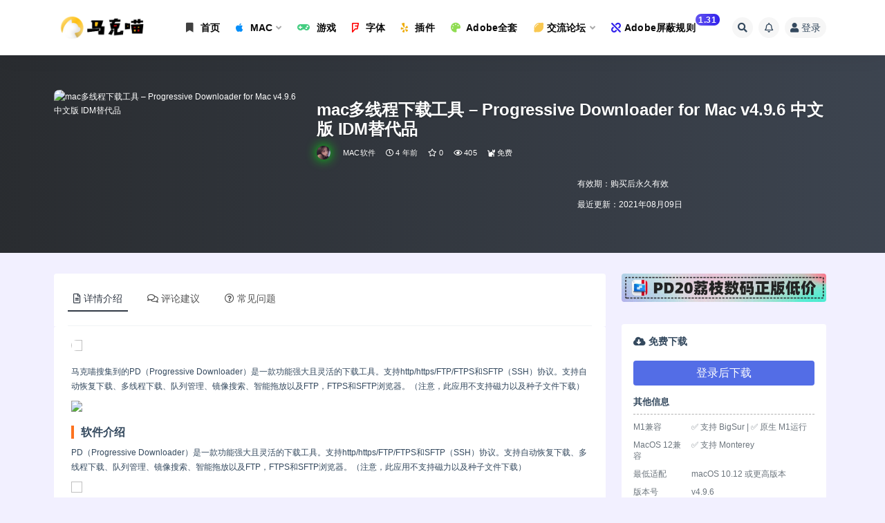

--- FILE ---
content_type: text/html; charset=UTF-8
request_url: https://www.macat.vip/4935.html
body_size: 30896
content:
<!doctype html>
<html lang="zh-Hans">
<head>
	<meta http-equiv="Content-Type" content="text/html; charset=UTF-8">
	<meta name="viewport" content="width=device-width, initial-scale=1, minimum-scale=1, maximum-scale=1">
	<link rel="profile" href="https://gmpg.org/xfn/11">
	<title>mac多线程下载工具 – Progressive Downloader for Mac  v4.9.6 中文版 IDM替代品_马克喵</title>
<meta name='robots' content='max-image-preview:large' />
<link rel='dns-prefetch' href='//www.macat.vip' />

<link rel="alternate" type="application/rss+xml" title="马克喵 &raquo; Feed" href="https://www.macat.vip/feed" />
<link rel="alternate" type="application/rss+xml" title="马克喵 &raquo; 评论 Feed" href="https://www.macat.vip/comments/feed" />
<link rel="alternate" type="application/rss+xml" title="马克喵 &raquo; mac多线程下载工具 – Progressive Downloader for Mac  v4.9.6 中文版 IDM替代品 评论 Feed" href="https://www.macat.vip/4935.html/feed" />
<meta name="keywords" content="MAC软件,上传下载,">
<meta name="description" content="马克喵搜集到的PD（Progressive Downloader）是一款功能强大且灵活的下载工具。支持http/https/FTP/FTPS和SFTP（SSH）协议。支持自动恢复下载、多线程下载、队列管理、镜像搜索、智能拖放以及FTP，FT">
<meta property="og:title" content="mac多线程下载工具 – Progressive Downloader for Mac  v4.9.6 中文版 IDM替代品">
<meta property="og:description" content="马克喵搜集到的PD（Progressive Downloader）是一款功能强大且灵活的下载工具。支持http/https/FTP/FTPS和SFTP（SSH）协议。支持自动恢复下载、多线程下载、队列管理、镜像搜索、智能拖放以及FTP，FT">
<meta property="og:type" content="article">
<meta property="og:url" content="https://www.macat.vip/4935.html">
<meta property="og:site_name" content="马克喵">
<meta property="og:image" content="https://image.baidu.com/search/down?thumburl=https://baidu.com&url=https://tvax1.sinaimg.cn/large/8eb32d9bly1gsrt06g9p5j20go0b40t5.jpg">
<link href="https://www.macat.vip/wp-content/uploads/2025/03/1743404782-014392a9f201680.png" rel="icon">
<style id='classic-theme-styles-inline-css'>
/*! This file is auto-generated */
.wp-block-button__link{color:#fff;background-color:#32373c;border-radius:9999px;box-shadow:none;text-decoration:none;padding:calc(.667em + 2px) calc(1.333em + 2px);font-size:1.125em}.wp-block-file__button{background:#32373c;color:#fff;text-decoration:none}
</style>
<style id='global-styles-inline-css'>
body{--wp--preset--color--black: #000000;--wp--preset--color--cyan-bluish-gray: #abb8c3;--wp--preset--color--white: #ffffff;--wp--preset--color--pale-pink: #f78da7;--wp--preset--color--vivid-red: #cf2e2e;--wp--preset--color--luminous-vivid-orange: #ff6900;--wp--preset--color--luminous-vivid-amber: #fcb900;--wp--preset--color--light-green-cyan: #7bdcb5;--wp--preset--color--vivid-green-cyan: #00d084;--wp--preset--color--pale-cyan-blue: #8ed1fc;--wp--preset--color--vivid-cyan-blue: #0693e3;--wp--preset--color--vivid-purple: #9b51e0;--wp--preset--gradient--vivid-cyan-blue-to-vivid-purple: linear-gradient(135deg,rgba(6,147,227,1) 0%,rgb(155,81,224) 100%);--wp--preset--gradient--light-green-cyan-to-vivid-green-cyan: linear-gradient(135deg,rgb(122,220,180) 0%,rgb(0,208,130) 100%);--wp--preset--gradient--luminous-vivid-amber-to-luminous-vivid-orange: linear-gradient(135deg,rgba(252,185,0,1) 0%,rgba(255,105,0,1) 100%);--wp--preset--gradient--luminous-vivid-orange-to-vivid-red: linear-gradient(135deg,rgba(255,105,0,1) 0%,rgb(207,46,46) 100%);--wp--preset--gradient--very-light-gray-to-cyan-bluish-gray: linear-gradient(135deg,rgb(238,238,238) 0%,rgb(169,184,195) 100%);--wp--preset--gradient--cool-to-warm-spectrum: linear-gradient(135deg,rgb(74,234,220) 0%,rgb(151,120,209) 20%,rgb(207,42,186) 40%,rgb(238,44,130) 60%,rgb(251,105,98) 80%,rgb(254,248,76) 100%);--wp--preset--gradient--blush-light-purple: linear-gradient(135deg,rgb(255,206,236) 0%,rgb(152,150,240) 100%);--wp--preset--gradient--blush-bordeaux: linear-gradient(135deg,rgb(254,205,165) 0%,rgb(254,45,45) 50%,rgb(107,0,62) 100%);--wp--preset--gradient--luminous-dusk: linear-gradient(135deg,rgb(255,203,112) 0%,rgb(199,81,192) 50%,rgb(65,88,208) 100%);--wp--preset--gradient--pale-ocean: linear-gradient(135deg,rgb(255,245,203) 0%,rgb(182,227,212) 50%,rgb(51,167,181) 100%);--wp--preset--gradient--electric-grass: linear-gradient(135deg,rgb(202,248,128) 0%,rgb(113,206,126) 100%);--wp--preset--gradient--midnight: linear-gradient(135deg,rgb(2,3,129) 0%,rgb(40,116,252) 100%);--wp--preset--font-size--small: 13px;--wp--preset--font-size--medium: 20px;--wp--preset--font-size--large: 36px;--wp--preset--font-size--x-large: 42px;--wp--preset--spacing--20: 0.44rem;--wp--preset--spacing--30: 0.67rem;--wp--preset--spacing--40: 1rem;--wp--preset--spacing--50: 1.5rem;--wp--preset--spacing--60: 2.25rem;--wp--preset--spacing--70: 3.38rem;--wp--preset--spacing--80: 5.06rem;--wp--preset--shadow--natural: 6px 6px 9px rgba(0, 0, 0, 0.2);--wp--preset--shadow--deep: 12px 12px 50px rgba(0, 0, 0, 0.4);--wp--preset--shadow--sharp: 6px 6px 0px rgba(0, 0, 0, 0.2);--wp--preset--shadow--outlined: 6px 6px 0px -3px rgba(255, 255, 255, 1), 6px 6px rgba(0, 0, 0, 1);--wp--preset--shadow--crisp: 6px 6px 0px rgba(0, 0, 0, 1);}:where(.is-layout-flex){gap: 0.5em;}:where(.is-layout-grid){gap: 0.5em;}body .is-layout-flow > .alignleft{float: left;margin-inline-start: 0;margin-inline-end: 2em;}body .is-layout-flow > .alignright{float: right;margin-inline-start: 2em;margin-inline-end: 0;}body .is-layout-flow > .aligncenter{margin-left: auto !important;margin-right: auto !important;}body .is-layout-constrained > .alignleft{float: left;margin-inline-start: 0;margin-inline-end: 2em;}body .is-layout-constrained > .alignright{float: right;margin-inline-start: 2em;margin-inline-end: 0;}body .is-layout-constrained > .aligncenter{margin-left: auto !important;margin-right: auto !important;}body .is-layout-constrained > :where(:not(.alignleft):not(.alignright):not(.alignfull)){max-width: var(--wp--style--global--content-size);margin-left: auto !important;margin-right: auto !important;}body .is-layout-constrained > .alignwide{max-width: var(--wp--style--global--wide-size);}body .is-layout-flex{display: flex;}body .is-layout-flex{flex-wrap: wrap;align-items: center;}body .is-layout-flex > *{margin: 0;}body .is-layout-grid{display: grid;}body .is-layout-grid > *{margin: 0;}:where(.wp-block-columns.is-layout-flex){gap: 2em;}:where(.wp-block-columns.is-layout-grid){gap: 2em;}:where(.wp-block-post-template.is-layout-flex){gap: 1.25em;}:where(.wp-block-post-template.is-layout-grid){gap: 1.25em;}.has-black-color{color: var(--wp--preset--color--black) !important;}.has-cyan-bluish-gray-color{color: var(--wp--preset--color--cyan-bluish-gray) !important;}.has-white-color{color: var(--wp--preset--color--white) !important;}.has-pale-pink-color{color: var(--wp--preset--color--pale-pink) !important;}.has-vivid-red-color{color: var(--wp--preset--color--vivid-red) !important;}.has-luminous-vivid-orange-color{color: var(--wp--preset--color--luminous-vivid-orange) !important;}.has-luminous-vivid-amber-color{color: var(--wp--preset--color--luminous-vivid-amber) !important;}.has-light-green-cyan-color{color: var(--wp--preset--color--light-green-cyan) !important;}.has-vivid-green-cyan-color{color: var(--wp--preset--color--vivid-green-cyan) !important;}.has-pale-cyan-blue-color{color: var(--wp--preset--color--pale-cyan-blue) !important;}.has-vivid-cyan-blue-color{color: var(--wp--preset--color--vivid-cyan-blue) !important;}.has-vivid-purple-color{color: var(--wp--preset--color--vivid-purple) !important;}.has-black-background-color{background-color: var(--wp--preset--color--black) !important;}.has-cyan-bluish-gray-background-color{background-color: var(--wp--preset--color--cyan-bluish-gray) !important;}.has-white-background-color{background-color: var(--wp--preset--color--white) !important;}.has-pale-pink-background-color{background-color: var(--wp--preset--color--pale-pink) !important;}.has-vivid-red-background-color{background-color: var(--wp--preset--color--vivid-red) !important;}.has-luminous-vivid-orange-background-color{background-color: var(--wp--preset--color--luminous-vivid-orange) !important;}.has-luminous-vivid-amber-background-color{background-color: var(--wp--preset--color--luminous-vivid-amber) !important;}.has-light-green-cyan-background-color{background-color: var(--wp--preset--color--light-green-cyan) !important;}.has-vivid-green-cyan-background-color{background-color: var(--wp--preset--color--vivid-green-cyan) !important;}.has-pale-cyan-blue-background-color{background-color: var(--wp--preset--color--pale-cyan-blue) !important;}.has-vivid-cyan-blue-background-color{background-color: var(--wp--preset--color--vivid-cyan-blue) !important;}.has-vivid-purple-background-color{background-color: var(--wp--preset--color--vivid-purple) !important;}.has-black-border-color{border-color: var(--wp--preset--color--black) !important;}.has-cyan-bluish-gray-border-color{border-color: var(--wp--preset--color--cyan-bluish-gray) !important;}.has-white-border-color{border-color: var(--wp--preset--color--white) !important;}.has-pale-pink-border-color{border-color: var(--wp--preset--color--pale-pink) !important;}.has-vivid-red-border-color{border-color: var(--wp--preset--color--vivid-red) !important;}.has-luminous-vivid-orange-border-color{border-color: var(--wp--preset--color--luminous-vivid-orange) !important;}.has-luminous-vivid-amber-border-color{border-color: var(--wp--preset--color--luminous-vivid-amber) !important;}.has-light-green-cyan-border-color{border-color: var(--wp--preset--color--light-green-cyan) !important;}.has-vivid-green-cyan-border-color{border-color: var(--wp--preset--color--vivid-green-cyan) !important;}.has-pale-cyan-blue-border-color{border-color: var(--wp--preset--color--pale-cyan-blue) !important;}.has-vivid-cyan-blue-border-color{border-color: var(--wp--preset--color--vivid-cyan-blue) !important;}.has-vivid-purple-border-color{border-color: var(--wp--preset--color--vivid-purple) !important;}.has-vivid-cyan-blue-to-vivid-purple-gradient-background{background: var(--wp--preset--gradient--vivid-cyan-blue-to-vivid-purple) !important;}.has-light-green-cyan-to-vivid-green-cyan-gradient-background{background: var(--wp--preset--gradient--light-green-cyan-to-vivid-green-cyan) !important;}.has-luminous-vivid-amber-to-luminous-vivid-orange-gradient-background{background: var(--wp--preset--gradient--luminous-vivid-amber-to-luminous-vivid-orange) !important;}.has-luminous-vivid-orange-to-vivid-red-gradient-background{background: var(--wp--preset--gradient--luminous-vivid-orange-to-vivid-red) !important;}.has-very-light-gray-to-cyan-bluish-gray-gradient-background{background: var(--wp--preset--gradient--very-light-gray-to-cyan-bluish-gray) !important;}.has-cool-to-warm-spectrum-gradient-background{background: var(--wp--preset--gradient--cool-to-warm-spectrum) !important;}.has-blush-light-purple-gradient-background{background: var(--wp--preset--gradient--blush-light-purple) !important;}.has-blush-bordeaux-gradient-background{background: var(--wp--preset--gradient--blush-bordeaux) !important;}.has-luminous-dusk-gradient-background{background: var(--wp--preset--gradient--luminous-dusk) !important;}.has-pale-ocean-gradient-background{background: var(--wp--preset--gradient--pale-ocean) !important;}.has-electric-grass-gradient-background{background: var(--wp--preset--gradient--electric-grass) !important;}.has-midnight-gradient-background{background: var(--wp--preset--gradient--midnight) !important;}.has-small-font-size{font-size: var(--wp--preset--font-size--small) !important;}.has-medium-font-size{font-size: var(--wp--preset--font-size--medium) !important;}.has-large-font-size{font-size: var(--wp--preset--font-size--large) !important;}.has-x-large-font-size{font-size: var(--wp--preset--font-size--x-large) !important;}
.wp-block-navigation a:where(:not(.wp-element-button)){color: inherit;}
:where(.wp-block-post-template.is-layout-flex){gap: 1.25em;}:where(.wp-block-post-template.is-layout-grid){gap: 1.25em;}
:where(.wp-block-columns.is-layout-flex){gap: 2em;}:where(.wp-block-columns.is-layout-grid){gap: 2em;}
.wp-block-pullquote{font-size: 1.5em;line-height: 1.6;}
</style>
<link rel='stylesheet' id='pure-highlightjs-style-css' href='https://www.macat.vip/wp-content/plugins/Pure-Highlightjs-master/highlight/styles/default.css?ver=0.9.2' media='all' />
<link rel='stylesheet' id='pure-highlightjs-css-css' href='https://www.macat.vip/wp-content/plugins/Pure-Highlightjs-master/assets/pure-highlight.css?ver=0.1.0' media='all' />
<link rel='stylesheet' id='websitebox_index.css-css' href='https://www.macat.vip/wp-content/plugins/wzbaibaoxiang/css/websitebox_index.css?ver=6.4.7' media='all' />
<link rel='stylesheet' id='bootstrap-css' href='https://www.macat.vip/wp-content/themes/ripro-v2/assets/bootstrap/css/bootstrap.min.css?ver=4.6.0' media='all' />
<link rel='stylesheet' id='plugins-css' href='https://www.macat.vip/wp-content/themes/ripro-v2/assets/css/plugins.css?ver=1.0.0' media='all' />
<link rel='stylesheet' id='app-css' href='https://www.macat.vip/wp-content/themes/ripro-v2/assets/css/app.css?ver=1.0.0' media='all' />
<link rel='stylesheet' id='dark-css' href='https://www.macat.vip/wp-content/themes/ripro-v2/assets/css/dark.css?ver=1.0.0' media='all' />
<link rel='stylesheet' id='v2_chld-css' href='https://www.macat.vip/wp-content/themes/ripro-v2-child/child-style.css?ver=6.4.7' media='all' />
<link rel='stylesheet' id='wp_stylesheet-css' href='https://www.macat.vip/wp-content/themes/ripro-v2-child/inc/shortcodes/shortcodes.css?ver=6.4.7' media='all' />
<link rel='stylesheet' id='csf-fa5-css' href='https://www.macat.vip/wp-content/themes/ripro-v2/assets/font-awesome/css/all.min.css?ver=5.14.0' media='all' />
<link rel='stylesheet' id='csf-fa5-v4-shims-css' href='https://www.macat.vip/wp-content/themes/ripro-v2/assets/font-awesome/css/v4-shims.min.css?ver=5.14.0' media='all' />
<script src="https://www.macat.vip/wp-content/themes/ripro-v2/assets/js/jquery.min.js?ver=3.5.1" id="jquery-js"></script>
<script src="https://www.macat.vip/wp-content/plugins/wzbaibaoxiang/js/jquery.qrcode.min.js?ver=6.4.7" id="jquery-qrcode-js"></script>
<script src="https://www.macat.vip/wp-content/plugins/wzbaibaoxiang/js/vsclick.min.js?ver=6.4.7" id="vsclick-js"></script>
<link rel="https://api.w.org/" href="https://www.macat.vip/wp-json/" /><link rel="alternate" type="application/json" href="https://www.macat.vip/wp-json/wp/v2/posts/4935" /><link rel="EditURI" type="application/rsd+xml" title="RSD" href="https://www.macat.vip/xmlrpc.php?rsd" />
<meta name="generator" content="WordPress 6.4.7" />
<link rel="canonical" href="https://www.macat.vip/4935.html" />
<link rel='shortlink' href='https://www.macat.vip/?p=4935' />
<link rel="alternate" type="application/json+oembed" href="https://www.macat.vip/wp-json/oembed/1.0/embed?url=https%3A%2F%2Fwww.macat.vip%2F4935.html" />
<link rel="alternate" type="text/xml+oembed" href="https://www.macat.vip/wp-json/oembed/1.0/embed?url=https%3A%2F%2Fwww.macat.vip%2F4935.html&#038;format=xml" />
<script>var dPlayers = [];var dPlayerOptions = [];</script>
<script charset="UTF-8" id="LA_COLLECT" src="//sdk.51.la/js-sdk-pro.min.js"></script>
                <script>LA.init({id: "JeSK9qBTFHwBS4v3",ck: "JeSK9qBTFHwBS4v3"})</script><style type="text/css">/*
 * LOGO
*/
.logo-wrapper {
    position: relative;
    font-size:2em;
    font-weight:700;
    line-height:39px;
    overflow:hidden;
    margin:0;
}

.logo-wrapper::before{
    content:"";
    position: absolute;
    width: 150px;
    height: 10px;
    background-color: rgba(255,255,255,.5);
    -webkit-transform: rotate(-45deg);
    transform: rotate(-45deg);
    -webkit-animation: searchLights 1s ease-in 1s infinite;
    animation: searchLights 1s ease-in 1s infinite;
}

@-webkit-keyframes searchLights {
    0% { left: -90px; top: 0; }
    to { left: 90px; top: 0; }
}

/*头像呼吸光环和鼠标悬停旋转放大开始*/
/*by：马克喵-https://www.macat.vip/*/
.avatar{border-radius: 50%; animation: light 4s ease-in-out infinite; transition: 0.5s;}.avatar:hover{transform: scale(1.15) rotate(720deg);}@keyframes light{0%{box-shadow: 0 0 4px #f00;} 25%{box-shadow: 0 0 16px #0f0;} 50%{box-shadow: 0 0 4px #00f;} 75%{box-shadow: 0 0 16px #0f0;} 100%{box-shadow: 0 0 4px #f00;}}
/*by：马克喵-https://www.macat.vip/*/
/*头像呼吸光环和鼠标悬停旋转放大结束*/
</style><link rel="icon" href="https://www.macat.vip/wp-content/uploads/2025/03/1743404782-014392a9f201680.png" sizes="32x32" />
<link rel="icon" href="https://www.macat.vip/wp-content/uploads/2025/03/1743404782-014392a9f201680.png" sizes="192x192" />
<link rel="apple-touch-icon" href="https://www.macat.vip/wp-content/uploads/2025/03/1743404782-014392a9f201680.png" />
<meta name="msapplication-TileImage" content="https://www.macat.vip/wp-content/uploads/2025/03/1743404782-014392a9f201680.png" />
</head>
<body class="post-template-default single single-post postid-4935 single-format-standard navbar-sticky with-hero hero-none hero-shop pagination-numeric no-off-canvas sidebar-right">
<div id="app" class="site">
	
<header class="site-header">
    <div class="container">
	    <div class="navbar">
			  <div class="logo-wrapper">
          <a href="https://www.macat.vip/">
        <img class="logo regular" src="https://www.macat.vip/wp-content/uploads/2025/03/1743407963-caf39ecc352a355.png" alt="马克喵">
      </a>
    
  </div> 			
			<div class="sep"></div>
			
			<nav class="main-menu d-none d-lg-block">
			<ul id="menu-menu-1" class="nav-list u-plain-list"><li class="menu-item menu-item-type-custom menu-item-object-custom menu-item-home"><a href="https://www.macat.vip/"><i class="fa fa-bookmark" style="color:#404040"></i>  首页</a></li>
<li class="menu-item menu-item-type-taxonomy menu-item-object-category current-post-ancestor current-menu-parent current-post-parent menu-item-has-children"><a href="https://www.macat.vip/mac%e8%bd%af%e4%bb%b6"><i class="fa fa-apple" style="color:#068ef9"></i>  MAC</a>
<ul class="sub-menu">
	<li class="menu-item menu-item-type-taxonomy menu-item-object-category menu-item-has-children"><a href="https://www.macat.vip/mac%e8%bd%af%e4%bb%b6/%e5%9b%be%e5%bd%a2%e8%ae%be%e8%ae%a1"><i class="fas fa-theater-masks"></i>图形设计</a>
	<ul class="sub-menu">
		<li class="menu-item menu-item-type-taxonomy menu-item-object-category"><a href="https://www.macat.vip/mac%e8%bd%af%e4%bb%b6/%e5%9b%be%e5%bd%a2%e8%ae%be%e8%ae%a1/3d%e8%ae%be%e8%ae%a1">⚙︎3D设计</a></li>
		<li class="menu-item menu-item-type-taxonomy menu-item-object-category"><a href="https://www.macat.vip/mac%e8%bd%af%e4%bb%b6/%e5%9b%be%e5%bd%a2%e8%ae%be%e8%ae%a1/%e5%9b%be%e7%89%87%e5%a4%84%e7%90%86">⚙︎图片处理</a></li>
		<li class="menu-item menu-item-type-taxonomy menu-item-object-category"><a href="https://www.macat.vip/mac%e8%bd%af%e4%bb%b6/%e5%9b%be%e5%bd%a2%e8%ae%be%e8%ae%a1/%e7%b4%a0%e6%9d%90%e7%ae%a1%e7%90%86">⚙︎素材管理</a></li>
		<li class="menu-item menu-item-type-taxonomy menu-item-object-category"><a href="https://www.macat.vip/mac%e8%bd%af%e4%bb%b6/%e5%9b%be%e5%bd%a2%e8%ae%be%e8%ae%a1/%e5%8a%a8%e7%94%bb%e8%ae%be%e8%ae%a1">⚙︎动画设计</a></li>
		<li class="menu-item menu-item-type-taxonomy menu-item-object-category"><a href="https://www.macat.vip/mac%e8%bd%af%e4%bb%b6/%e5%9b%be%e5%bd%a2%e8%ae%be%e8%ae%a1/%e5%b9%b3%e9%9d%a2%e8%ae%be%e8%ae%a1">⚙︎平面设计</a></li>
	</ul>
</li>
	<li class="menu-item menu-item-type-taxonomy menu-item-object-category menu-item-has-children"><a href="https://www.macat.vip/mac%e8%bd%af%e4%bb%b6/%e5%ba%94%e7%94%a8%e8%bd%af%e4%bb%b6"><i class="fas fa-kiwi-bird"></i>应用软件</a>
	<ul class="sub-menu">
		<li class="menu-item menu-item-type-taxonomy menu-item-object-category"><a href="https://www.macat.vip/mac%e8%bd%af%e4%bb%b6/%e5%ba%94%e7%94%a8%e8%bd%af%e4%bb%b6/%e4%bb%bb%e5%8a%a1%e6%97%a5%e5%8e%86">✤任务日历</a></li>
		<li class="menu-item menu-item-type-taxonomy menu-item-object-category"><a href="https://www.macat.vip/mac%e8%bd%af%e4%bb%b6/%e5%ba%94%e7%94%a8%e8%bd%af%e4%bb%b6/%e5%86%99%e4%bd%9c%e8%bd%af%e4%bb%b6">✤写作软件</a></li>
		<li class="menu-item menu-item-type-taxonomy menu-item-object-category"><a href="https://www.macat.vip/mac%e8%bd%af%e4%bb%b6/%e5%ba%94%e7%94%a8%e8%bd%af%e4%bb%b6/%e5%8a%9e%e5%85%ac%e5%b7%a5%e5%85%b7">✤办公工具</a></li>
		<li class="menu-item menu-item-type-taxonomy menu-item-object-category"><a href="https://www.macat.vip/mac%e8%bd%af%e4%bb%b6/%e5%ba%94%e7%94%a8%e8%bd%af%e4%bb%b6/%e5%8e%8b%e7%bc%a9%e5%b7%a5%e5%85%b7">✤压缩工具</a></li>
		<li class="menu-item menu-item-type-taxonomy menu-item-object-category"><a href="https://www.macat.vip/mac%e8%bd%af%e4%bb%b6/%e5%ba%94%e7%94%a8%e8%bd%af%e4%bb%b6/%e5%9b%be%e7%89%87%e6%b5%8f%e8%a7%88">✤图片浏览</a></li>
		<li class="menu-item menu-item-type-taxonomy menu-item-object-category"><a href="https://www.macat.vip/mac%e8%bd%af%e4%bb%b6/%e5%ba%94%e7%94%a8%e8%bd%af%e4%bb%b6/%e5%ad%97%e4%bd%93%e7%ae%a1%e7%90%86">✤字体管理</a></li>
		<li class="menu-item menu-item-type-taxonomy menu-item-object-category"><a href="https://www.macat.vip/mac%e8%bd%af%e4%bb%b6/%e5%ba%94%e7%94%a8%e8%bd%af%e4%bb%b6/%e6%80%9d%e7%bb%b4%e5%af%bc%e5%9b%be">✤思维导图</a></li>
		<li class="menu-item menu-item-type-taxonomy menu-item-object-category"><a href="https://www.macat.vip/mac%e8%bd%af%e4%bb%b6/%e5%ba%94%e7%94%a8%e8%bd%af%e4%bb%b6/%e6%89%8b%e6%9c%ba%e7%ae%a1%e7%90%86">✤手机管理</a></li>
		<li class="menu-item menu-item-type-taxonomy menu-item-object-category"><a href="https://www.macat.vip/mac%e8%bd%af%e4%bb%b6/%e5%ba%94%e7%94%a8%e8%bd%af%e4%bb%b6/%e6%95%99%e8%82%b2%e6%95%99%e5%ad%a6">✤教育教学</a></li>
		<li class="menu-item menu-item-type-taxonomy menu-item-object-category"><a href="https://www.macat.vip/mac%e8%bd%af%e4%bb%b6/%e5%ba%94%e7%94%a8%e8%bd%af%e4%bb%b6/%e6%96%87%e4%bb%b6%e7%ae%a1%e7%90%86-%e5%ba%94%e7%94%a8%e8%bd%af%e4%bb%b6">✤文件管理</a></li>
		<li class="menu-item menu-item-type-taxonomy menu-item-object-category"><a href="https://www.macat.vip/mac%e8%bd%af%e4%bb%b6/%e5%ba%94%e7%94%a8%e8%bd%af%e4%bb%b6/%e6%9c%89%e8%b6%a3%e7%9a%84app">✤有趣的APP</a></li>
	</ul>
</li>
	<li class="menu-item menu-item-type-taxonomy menu-item-object-category menu-item-has-children"><a href="https://www.macat.vip/mac%e8%bd%af%e4%bb%b6/%e7%b3%bb%e7%bb%9f%e5%b7%a5%e5%85%b7"><i class="fas fa-toolbox"></i>系统工具</a>
	<ul class="sub-menu">
		<li class="menu-item menu-item-type-taxonomy menu-item-object-category"><a href="https://www.macat.vip/mac%e8%bd%af%e4%bb%b6/%e7%b3%bb%e7%bb%9f%e5%b7%a5%e5%85%b7/%e5%a4%87%e4%bb%bd%e6%81%a2%e5%a4%8d">✪备份恢复</a></li>
		<li class="menu-item menu-item-type-taxonomy menu-item-object-category"><a href="https://www.macat.vip/mac%e8%bd%af%e4%bb%b6/%e7%b3%bb%e7%bb%9f%e5%b7%a5%e5%85%b7/%e5%ae%89%e5%85%a8%e9%98%b2%e6%8a%a4">✪安全防护</a></li>
		<li class="menu-item menu-item-type-taxonomy menu-item-object-category"><a href="https://www.macat.vip/mac%e8%bd%af%e4%bb%b6/%e7%b3%bb%e7%bb%9f%e5%b7%a5%e5%85%b7/%e7%a3%81%e7%9b%98%e5%b7%a5%e5%85%b7">✪磁盘工具</a></li>
		<li class="menu-item menu-item-type-taxonomy menu-item-object-category"><a href="https://www.macat.vip/mac%e8%bd%af%e4%bb%b6/%e7%b3%bb%e7%bb%9f%e5%b7%a5%e5%85%b7/%e7%b3%bb%e7%bb%9f%e5%a2%9e%e5%bc%ba-%e7%b3%bb%e7%bb%9f%e5%b7%a5%e5%85%b7">✪系统增强</a></li>
		<li class="menu-item menu-item-type-taxonomy menu-item-object-category"><a href="https://www.macat.vip/mac%e8%bd%af%e4%bb%b6/%e7%b3%bb%e7%bb%9f%e5%b7%a5%e5%85%b7/%e7%b3%bb%e7%bb%9f%e6%b8%85%e7%90%86">✪系统清理</a></li>
	</ul>
</li>
	<li class="menu-item menu-item-type-taxonomy menu-item-object-category menu-item-has-children"><a href="https://www.macat.vip/mac%e8%bd%af%e4%bb%b6/%e5%aa%92%e4%bd%93%e5%b7%a5%e5%85%b7"><i class="fas fa-video"></i>媒体工具</a>
	<ul class="sub-menu">
		<li class="menu-item menu-item-type-taxonomy menu-item-object-category"><a href="https://www.macat.vip/mac%e8%bd%af%e4%bb%b6/%e5%aa%92%e4%bd%93%e5%b7%a5%e5%85%b7/%e5%bd%b1%e9%9f%b3%e6%92%ad%e6%94%be">◉影音播放</a></li>
		<li class="menu-item menu-item-type-taxonomy menu-item-object-category"><a href="https://www.macat.vip/mac%e8%bd%af%e4%bb%b6/%e5%aa%92%e4%bd%93%e5%b7%a5%e5%85%b7/%e6%88%aa%e5%9b%be%e5%bd%95%e5%83%8f">◉截图录像</a></li>
		<li class="menu-item menu-item-type-taxonomy menu-item-object-category"><a href="https://www.macat.vip/mac%e8%bd%af%e4%bb%b6/%e5%aa%92%e4%bd%93%e5%b7%a5%e5%85%b7/%e8%a7%86%e9%a2%91%e5%a4%84%e7%90%86-%e5%aa%92%e4%bd%93%e5%b7%a5%e5%85%b7">◉视频处理</a></li>
		<li class="menu-item menu-item-type-taxonomy menu-item-object-category"><a href="https://www.macat.vip/mac%e8%bd%af%e4%bb%b6/%e5%aa%92%e4%bd%93%e5%b7%a5%e5%85%b7/%e6%a0%bc%e5%bc%8f%e8%bd%ac%e6%8d%a2">◉格式转换</a></li>
		<li class="menu-item menu-item-type-taxonomy menu-item-object-category"><a href="https://www.macat.vip/mac%e8%bd%af%e4%bb%b6/%e5%aa%92%e4%bd%93%e5%b7%a5%e5%85%b7/%e9%9f%b3%e9%a2%91%e7%bc%96%e8%be%91">◉音频编辑</a></li>
	</ul>
</li>
	<li class="menu-item menu-item-type-taxonomy menu-item-object-category menu-item-has-children"><a href="https://www.macat.vip/mac%e8%bd%af%e4%bb%b6/%e5%ad%a6%e6%9c%af%e8%bd%af%e4%bb%b6"><i class="fas fa-atom"></i>学术软件</a>
	<ul class="sub-menu">
		<li class="menu-item menu-item-type-taxonomy menu-item-object-category"><a href="https://www.macat.vip/mac%e8%bd%af%e4%bb%b6/%e5%ad%a6%e6%9c%af%e8%bd%af%e4%bb%b6/%e5%8c%bb%e5%ad%a6%e5%8f%82%e8%80%83">❁医学参考</a></li>
		<li class="menu-item menu-item-type-taxonomy menu-item-object-category"><a href="https://www.macat.vip/mac%e8%bd%af%e4%bb%b6/%e5%ad%a6%e6%9c%af%e8%bd%af%e4%bb%b6/%e5%ae%9e%e9%aa%8c%e8%ae%be%e8%ae%a1">❁实验设计</a></li>
		<li class="menu-item menu-item-type-taxonomy menu-item-object-category"><a href="https://www.macat.vip/mac%e8%bd%af%e4%bb%b6/%e5%ad%a6%e6%9c%af%e8%bd%af%e4%bb%b6/%e5%bb%ba%e7%ad%91%e8%ae%be%e8%ae%a1">❁建筑设计</a></li>
		<li class="menu-item menu-item-type-taxonomy menu-item-object-category"><a href="https://www.macat.vip/mac%e8%bd%af%e4%bb%b6/%e5%ad%a6%e6%9c%af%e8%bd%af%e4%bb%b6/%e6%8a%95%e8%b5%84%e7%90%86%e8%b4%a2">❁投资理财</a></li>
		<li class="menu-item menu-item-type-taxonomy menu-item-object-category"><a href="https://www.macat.vip/mac%e8%bd%af%e4%bb%b6/%e5%ad%a6%e6%9c%af%e8%bd%af%e4%bb%b6/%e7%a7%91%e5%ad%a6%e8%ae%a1%e7%ae%97">❁科学计算</a></li>
	</ul>
</li>
</ul>
</li>
<li class="menu-item menu-item-type-taxonomy menu-item-object-category"><a href="https://www.macat.vip/%e6%b8%b8%e6%88%8f"><i class="fa fa-gamepad" style="color:#43CD80"></i>    游戏</a></li>
<li class="menu-item-mega menu-item menu-item-type-taxonomy menu-item-object-category"><a href="https://www.macat.vip/%e5%ad%97%e4%bd%93"><i class="fa fa-foursquare" style="color:#FF0000"></i>  字体</a></li>
<li class="menu-item menu-item-type-taxonomy menu-item-object-category"><a href="https://www.macat.vip/%e6%8f%92%e4%bb%b6"><i class="fa fa-yelp" style="color:#EEAD0E"></i>    插件</a></li>
<li class="menu-item menu-item-type-taxonomy menu-item-object-category"><a href="https://www.macat.vip/adobe%e7%b3%bb%e5%88%97"><i class="fa fa-palette" " style="color:#8fdc51"></i> Adobe全套</a></li>
<li class="menu-item menu-item-type-custom menu-item-object-custom menu-item-has-children"><a href="https://www.macat.vip/question"><i class="fa fa-lemon" style="color:#f9c851"></i>交流论坛</a>
<ul class="sub-menu">
	<li class="menu-item menu-item-type-custom menu-item-object-custom"><a href="https://www.macat.vip/question?type=new_question"><i class="fas fa-edit"></i>发布提问</a></li>
	<li class="menu-item menu-item-type-custom menu-item-object-custom"><a href="https://www.macat.vip/question_cat/submit"><i class="fas fa-check"></i>申请收录</a></li>
	<li class="menu-item menu-item-type-custom menu-item-object-custom"><a href="https://www.macat.vip/question_cat/genuine"><i class="fab fa-cc-apple-pay"></i>正版共享</a></li>
	<li class="menu-item menu-item-type-custom menu-item-object-custom"><a href="https://www.macat.vip/question_cat/communication"><i class="fab fa-rocketchat"></i>软件交流</a></li>
	<li class="menu-item menu-item-type-custom menu-item-object-custom"><a href="https://www.macat.vip/question_cat/idea"><i class="fas fa-head-side-cough"></i>意见反馈</a></li>
</ul>
</li>
<li class="menu-item menu-item-type-custom menu-item-object-custom"><a href="https://www.macat.vip/list.txt"><i class="fa fa-unlink" style="color:#3021ec"></i>Adobe屏蔽规则<span style="display: inline-block;     -webkit-transform: translateY(-12px);     -ms-transform: translateY(-12px);     transform: translateY(-12px);     font-size: .75rem;     letter-spacing: 0.05em;     background: #188ef4;     background: -webkit-linear-gradient(legacy-direction(to right), #6454ef 0%, #316ce8 100%);     background: -webkit-gradient(linear, left top, right top, from(#6454ef), to(#316ce8));     background: -webkit-linear-gradient(left, #6454ef 0%, #316ce8 100%);     background: -o-linear-gradient(left, #6454ef 0%, #3021ec 100%);     background: linear-gradient(to right, #6454ef 0%, #3021ec 100%);     color: #ffffff;     border-radius: 1rem;     padding: .15rem .275rem;     line-height: 1;     font-weight: bold;">1.31</span></a></li>
</ul>			</nav>
			
			<div class="actions">
				
								<span class="btn btn-sm search-open navbar-button ml-2" rel="nofollow noopener noreferrer" data-action="omnisearch-open" data-target="#omnisearch" title="搜索"><i class="fas fa-search"></i></span>
				
								<span class="btn btn-sm toggle-notify navbar-button ml-2" rel="nofollow noopener noreferrer" title="公告"><i class="fa fa-bell-o"></i></span>
				
				                
				<!-- user navbar dropdown  -->
		        				<a class="login-btn navbar-button ml-2" rel="nofollow noopener noreferrer" href="#"><i class="fa fa-user mr-1"></i>登录</a>
								<!-- user navbar dropdown -->

                
		        <div class="burger"></div>

		        
		    </div>
		    
	    </div>
    </div>
</header>

<div class="header-gap"></div>


<div class="hero lazyload visible" data-bg="https://image.baidu.com/search/down?thumburl=https://baidu.com&#038;url=https://tvax1.sinaimg.cn/large/8eb32d9bly1gsrt06g9p5j20go0b40t5.jpg">



<div class="hero-shop-warp">
    <div class="container-lg">
        <div class="row">
            <div class="col-lg-4 img-box">
                <img class="lazyload" data-src="https://image.baidu.com/search/down?thumburl=https://baidu.com&url=https://tvax1.sinaimg.cn/large/8eb32d9bly1gsrt06g9p5j20go0b40t5.jpg" src="[data-uri]" alt="mac多线程下载工具 – Progressive Downloader for Mac  v4.9.6 中文版 IDM替代品" />
                <noscript><img src="https://image.baidu.com/search/down?thumburl=https://baidu.com&url=https://tvax1.sinaimg.cn/large/8eb32d9bly1gsrt06g9p5j20go0b40t5.jpg" alt="mac多线程下载工具 – Progressive Downloader for Mac  v4.9.6 中文版 IDM替代品" /></noscript>
            </div>
            <div class="col-lg-8 info-box">
                <header class="entry-header">
<h1 class="entry-title">mac多线程下载工具 – Progressive Downloader for Mac  v4.9.6 中文版 IDM替代品</h1>          <div class="entry-meta">
            
                          <span class="meta-author">
                <a href="https://www.macat.vip/author/马小喵" title="马小喵"><img alt='' data-src='//www.macat.vip/wp-content/uploads/1234/01/1625291325-bb9d68cb6ba135e.jpg' class='lazyload avatar avatar-96 photo' height='96' width='96' />                </a>
              </span>
                          <span class="meta-category">
                <a href="https://www.macat.vip/mac%e8%bd%af%e4%bb%b6" rel="category">MAC软件</a>
              </span>
                          <span class="meta-date">
                  <time datetime="2021-08-09T12:38:55+08:00">
                    <i class="fa fa-clock-o"></i>
                    4 年前                  </time>
              </span>
                            <span class="meta-favnum"><i class="far fa-star"></i> 0</span>
                            <span class="meta-views"><i class="fa fa-eye"></i> 405</span>
            <span class="meta-shhop-icon"><i class="fas fa-cat"></i> 免费</span>                <span class="meta-edit"></span>
            

          </div>
        </header>

                <div class="row">
                    <div class="col-lg-6 col-12">
                                            </div>
                    <div class="col-lg-6 col-12">
                        <ul class="down-info"><li><p class="data-label">有效期：购买后永久有效</p></li><li><p class="data-label">最近更新：2021年08月09日</p></li></ul>                    </div>
    
                </div>
                
                
            </div>
        </div>
    </div>
</div>
</div>	<main id="main" role="main" class="site-content">
<div class="container">
	<div class="row">
		<div class="content-column col-lg-9">
			<div class="content-area">
				


<div class="single-download-nav">
  <ul class="nav nav-pills" id="pills-tab" role="tablist">

    <li class="nav-item" role="presentation">
      <a class="nav-link active" id="pills-details-tab" data-toggle="pill" href="#pills-details" role="tab" aria-controls="pills-details" aria-selected="true"><i class="far fa-file-alt mr-1"></i>详情介绍</a>
    </li>

        <li class="nav-item" role="presentation">
      <a class="nav-link" id="pills-comments-tab" data-toggle="pill" href="#pills-comments" role="tab" aria-controls="pills-comments" aria-selected="false"><i class="fa fa-comments-o mr-1"></i>评论建议</a>
    </li>
    
        <li class="nav-item" role="presentation">
      <a class="nav-link" id="pills-faq-tab" data-toggle="pill" href="#pills-faq" role="tab" aria-controls="pills-faq" aria-selected="false"><i class="far fa-question-circle mr-1"></i>常见问题</a>
    </li>
        
  </ul>
</div>

<div class="tab-content" id="pills-tabContent">

  <div class="tab-pane fade show active" id="pills-details" role="tabpanel" aria-labelledby="pills-details-tab">
    <article id="post-4935" class="article-content post-4935 post type-post status-publish format-standard hentry category-mac category-150">
      <div class="container">
        
        
              
        <div class="entry-wrapper">
          <div class="site_abc_wrap pc top"><a href="https://www.macat.vip/user/vip" target="_blank" rel="nofollow noopener noreferrer" data-toggle="tooltip" data-html="true" title="<u>AD广告：</u>限量终身！即将回归原价399"><img src="https://image.baidu.com/search/down?thumburl=https://baidu.com&url=https://tvax2.sinaimg.cn/large/8eb32d9bgy1i1dxltjbaog229605040s.gif" style=" width: 100%; "></a></div>          <div class="entry-content u-text-format u-clearfix">
            <p>马克喵搜集到的PD（Progressive Downloader）是一款功能强大且灵活的下载工具。支持http/https/FTP/FTPS和SFTP（SSH）协议。支持自动恢复下载、多线程下载、队列管理、镜像搜索、智能拖放以及FTP，FTPS和SFTP浏览器。（注意，此应用不支持磁力以及种子文件下载）</p>
<p><img decoding="async" src="https://image.baidu.com/search/down?thumburl=https://baidu.com&url=https://tvax1.sinaimg.cn/large/8eb32d9bly1gsrt06g9p5j20go0b40t5.jpg" /></p>
<h3>软件介绍</h3>
<p>PD（Progressive Downloader）是一款功能强大且灵活的下载工具。支持http/https/FTP/FTPS和SFTP（SSH）协议。支持自动恢复下载、多线程下载、队列管理、镜像搜索、智能拖放以及FTP，FTPS和SFTP浏览器。（注意，此应用不支持磁力以及种子文件下载）</p>
<p><img decoding="async" src="https://image.baidu.com/search/down?thumburl=https://baidu.com&url=https://tvax1.sinaimg.cn/large/8eb32d9bly1gsrssab3stj21hc0u07wh.jpg" /></p>
<p><img decoding="async" src="https://image.baidu.com/search/down?thumburl=https://baidu.com&url=https://tvax1.sinaimg.cn/large/8eb32d9bly1gsrsu910gwj21hc0u04qp.jpg" /></p>
<div>
<h3>更新日志</h3>
</div>
<div class="mw-timeline__item-title">v4.9</div>
<div class="mw-timeline__item-body">
<div class="soft-markdown-content">
<ul>
<li>Safari 集成已修复。</li>
<li>小修正。</li>
</ul>
</div>
</div>
<div class="websitebox_wy">
			<ul></ul></div><script>
		 jQuery(document).ready(function($){
		    if($(".websitebox_wy>ul>li").length = 0) {
		        console.log(11)
		        $(".websitebox_wy").css("display","none")
		    }
			$(".websitebox_haibao").click(function(){
				$(".websitebox_box_shy").toggle()
			})
			$(".websitebox_box1>.websitebox_wzt_chahao").click(function(){
				$(".websitebox_box_shy").css("display","none")
			})
			$(".websitebox_fenxiang").click(function(){
				$(".websitebox_box-1").toggle()
			})
			$(".websitebox_box1-1>.websitebox_wzt_box1-1chahao>img").click(function(){
				$(".websitebox_box-1").css("display","none")
			})
			
			$(".websitebox_dashan").click(function(){
				console.log(111)
				$(".websitebox_box-2").toggle()
			})
			$(".websitebox_box1-2>.websitebox_wzt_box1-2chahao>img").click(function(){
				$(".websitebox_box-2").css("display","none")
			})
			$(".websitebox_box2ul li").click(function(){
				// Var i=$(this).index;
				$(this).addClass("websitebox_box2ul1").siblings("li").removeClass("websitebox_box2ul1")
				$(".websitebox_box2img>img").hide().eq($(this).index()).show();
			})
// 			$("#bbxshare-11").share();
            jsModern.share({
			    qrcode: "#share-qrcode",
			    douban: "#share-douban",
			    qzone: "#share-qzone",
			    sina: "#share-sina",
			    qq: "#share-qq"
			});  
			$(".websitebox_haibaoxuanze_k").click(function() {
			    $(".websitebox_box1").css({"width":"500px","min-height":"340px"})
			    $(".websitebox_imgshu").css("display","none")
			    $(".websitebox_imgkuan").css("display","block")
			    $(this).css({"color":"#fff","background-color":"#0066cc"}).siblings().css({"color":"#0066cc","background-color":"#fff"})
			})
			$(".websitebox_haibaoxuanze_s").click(function() {
			    $(".websitebox_box1").css({"width":"350px","min-height":"394px"})
			    $(".websitebox_imgshu").css("display","block")
			    $(".websitebox_imgkuan").css("display","none")
			    $(this).css({"color":"#fff","background-color":"#0066cc"}).siblings().css({"color":"#0066cc","background-color":"#fff"})
			})
		   })
		</script><div class="pt-0 d-none d-block d-xl-none d-lg-none"><aside id="header-widget-shop-down" class="widget-area"><p></p></aside></div><div class="post-note alert alert-warning mt-2" role="alert"><!--网站声明代码样式一 start-->
  <div>
    <fieldset  style=" border: 1.5px dashed #008cff; padding: 9px; border-radius: 5px; line-height: 1.5em;font-weight: 700;color: var(--key-color);background-color: var(--body-bg-color);">
      <legend align="center" style=" margin-bottom: -2px;width: 30%;text-align: center; background-color: #008cff; border-radius: 999px; background-image: linear-gradient(to right, #FFCC99, #FF99CC);border: 1.5px dashed #008cff;" >
        版权声明
      </legend>
       1️⃣ 本网站名称：<span style="color: #3333ff"><span style="color: #09ace2; font-size: 15px"><strong>马克喵中文网</strong></span></span><br />
      2️⃣ 本站永久网址：<font color="#09ace2">https://www.macat.vip/</font><br />3️⃣ 原创文章，未经允许不得转载，否则将追究法律责任。<br />4️⃣ 本站资源有的自互联网收集整理，如果侵犯了您的合法权益，请联系本站我们会及时删除。<br />5️⃣ 本站资源仅供研究、学习交流之用，切勿商用！若使用商业用途，请购买正版授权，否则一切后果将由下载用户自行承担！<br /> 6️⃣ 站长QQ/微信：329369569 接受合理的软件安装破解问题，软件使用问题不在服务范围内，请自行研究。不解释无脑问题！<br />
    </fieldset>
  </div>
  <!--网站声明代码样式一 end--></div>
<div class="entry-share">
	<div class="row">
		<div class="col d-none d-lg-block">
            
                            <a class="share-author" href="https://www.macat.vip/author/马小喵">
                    <img alt='' data-src='//www.macat.vip/wp-content/uploads/1234/01/1625291325-bb9d68cb6ba135e.jpg' class='lazyload avatar avatar-50 photo' height='50' width='50' />马小喵<span class="badge badge-danger-lighten" ">赞助终身</span>                </a>
            			
		</div>
		<div class="col-auto mb-3 mb-lg-0">

            <button class="btn btn-sm btn-white" data-toggle="tooltip" data-html="true" data-placement="top" title="&lt;span class=&quot;reward-qrcode&quot;&gt;&lt;span&gt; &lt;img src=&quot;https://img30.360buyimg.com/pop/jfs/t1/161020/28/21571/148469/61742fd9E7dc1c762/4a87420b63028c2f.png&quot;&gt; 支付宝扫一扫 &lt;/span&gt;&lt;span&gt; &lt;img src=&quot;https://img30.360buyimg.com/pop/jfs/t1/210625/1/6540/148880/61742f89Eb9cd9569/be1fe7f869abfedd.png&quot;&gt; 微信扫一扫 &lt;/span&gt;&lt;/span&gt;"><i class="fa fa-qrcode"></i> 打赏</button>
			<button class="go-star-btn btn btn-sm btn-white" data-id="4935"><i class="far fa-star"></i> 收藏</button>            
			            
            <button class="go-copy btn btn-sm btn-white" data-toggle="tooltip" data-placement="top" title="点击复制链接" data-clipboard-text="https://www.macat.vip/4935.html"><i class="fas fa-link"></i> 链接</button>
		</div>
	</div>
</div>
          </div>
          <div class="site_abc_wrap pc bottum"><a href="https://lizhi.shop/site/search_list/category_id/64?cid=rq1okmr2" target="_blank" rel="nofollow noopener noreferrer" data-toggle="tooltip" data-html="true" title="<u>☁️ 618：</u>年中7折优惠"><img src="https://kjimg10.360buyimg.com/ott/jfs/t1/138684/34/33407/152901/64033cc9Fb0b370cb/dcab3d37cf8aec90.gif" style=" width: 100%; "></a></div>        </div>
      </div>
    </article>
  </div>

    <div class="tab-pane fade" id="pills-comments" role="tabpanel" aria-labelledby="pills-comments-tab">
    
<div id="comments" class="entry-comments">
    	<div id="respond" class="comment-respond">
		<h3 id="reply-title" class="comment-reply-title">发表回复 <small><a rel="nofollow" id="cancel-comment-reply-link" href="/4935.html#respond" style="display:none;">取消回复</a></small></h3><div class="comment-form"><div class="comment-must-login">您需要登录后才可以发表评论...</div><div class="form-submit"><div class="form-submit-text float-left"><a class="login-btn" href="javascript:;">登录...</a> 后才能评论</div> <input name="submit" type="submit" id="must-submit" class="submit disabled" value="发表" disabled></div></div>	</div><!-- #respond -->
		</div>
  </div>
  
    <div class="tab-pane fade" id="pills-faq" role="tabpanel" aria-labelledby="pills-faq-tab">

    <div class="accordion" id="accordionhelp">
          <div class="card">
        <div class="card-header" id="heading-0">
          <h2 class="mb-0">
            <button class="btn btn-sm btn-block text-left collapsed" type="button" data-toggle="collapse" data-target="#collapse-0" aria-expanded="false" aria-controls="collapse-0">
              安装软件后提示损坏/闪退/不明开发者？<span class="fa fa-plus"></span><span class="fa fa-minus"></span>
            </button>

          </h2>
        </div>
        <div id="collapse-0" class="collapse" aria-labelledby="heading-0" data-parent="#accordionhelp">
          <div class="card-body bg-primary text-white">
            买新电脑第一件事就是打开电脑的任何来源，打开终端（command+空格 聚焦搜索：终端），复制以下命令粘贴到终端：sudo spctl --master-disable 然后按下回车键，出现钥匙图标后输入电脑的开机密码（输入过程中密码是看不到的）输入完成后再按下回车键即可
🔗详细图文教程：https://www.macat.vip/496.html          </div>
        </div>
      </div>
          <div class="card">
        <div class="card-header" id="heading-1">
          <h2 class="mb-0">
            <button class="btn btn-sm btn-block text-left collapsed" type="button" data-toggle="collapse" data-target="#collapse-1" aria-expanded="false" aria-controls="collapse-1">
              免费下载或者VIP会员软件能否直接商用？<span class="fa fa-plus"></span><span class="fa fa-minus"></span>
            </button>

          </h2>
        </div>
        <div id="collapse-1" class="collapse" aria-labelledby="heading-1" data-parent="#accordionhelp">
          <div class="card-body bg-primary text-white">
            本站所有软件资源版权均属于原作者所有，这里所提供资源均只能用于参考学习用，请勿直接商用。若由于商用引起版权纠纷，一切责任均由使用者承担。更多说明请参考 VIP介绍。
根据二○○二年一月一日《计算机软件保护条例》规定：为了学习和研究软件内含的设计思想和原理，通过安装、显示、传输或者存储软件等方式使用软件的，可以不经软件著作权人许可，不向其支付报酬!鉴于此，也希望大家按此说明研究软件!谢谢!          </div>
        </div>
      </div>
          <div class="card">
        <div class="card-header" id="heading-2">
          <h2 class="mb-0">
            <button class="btn btn-sm btn-block text-left collapsed" type="button" data-toggle="collapse" data-target="#collapse-2" aria-expanded="false" aria-controls="collapse-2">
              提示下载完但解压或打开不了？<span class="fa fa-plus"></span><span class="fa fa-minus"></span>
            </button>

          </h2>
        </div>
        <div id="collapse-2" class="collapse" aria-labelledby="heading-2" data-parent="#accordionhelp">
          <div class="card-body bg-primary text-white">
            最常见的情况是下载不完整: 可对比下载完压缩包的与网盘上的容量，若小于网盘提示的容量则是这个原因。这是浏览器下载的bug，建议用百度网盘软件或迅雷下载。 若排除这种情况，可在对应资源底部留言，或联络我们。          </div>
        </div>
      </div>
          <div class="card">
        <div class="card-header" id="heading-3">
          <h2 class="mb-0">
            <button class="btn btn-sm btn-block text-left collapsed" type="button" data-toggle="collapse" data-target="#collapse-3" aria-expanded="false" aria-controls="collapse-3">
              付款后无法显示下载地址或者无法查看内容？<span class="fa fa-plus"></span><span class="fa fa-minus"></span>
            </button>

          </h2>
        </div>
        <div id="collapse-3" class="collapse" aria-labelledby="heading-3" data-parent="#accordionhelp">
          <div class="card-body bg-primary text-white">
            如果您已经成功付款但是网站没有弹出成功提示，请联系站长提供付款信息为您处理          </div>
        </div>
      </div>
          <div class="card">
        <div class="card-header" id="heading-4">
          <h2 class="mb-0">
            <button class="btn btn-sm btn-block text-left collapsed" type="button" data-toggle="collapse" data-target="#collapse-4" aria-expanded="false" aria-controls="collapse-4">
              赞助喵币资源后，可以退款吗？<span class="fa fa-plus"></span><span class="fa fa-minus"></span>
            </button>

          </h2>
        </div>
        <div id="collapse-4" class="collapse" aria-labelledby="heading-4" data-parent="#accordionhelp">
          <div class="card-body bg-primary text-white">
            软件属于虚拟商品，具有可复制性，可传播性，一旦授予，不接受任何形式的退款、换货要求。（包括但不限于该软件真的已经失效/不适配，可以退回等价喵币）请您在购买获取之前确认好 是您所需要的软件资源！          </div>
        </div>
      </div>
        </div>
  </div>
  

</div>


<div class="entry-navigation">
	<div class="row">
            	<div class="col-lg-6 col-12">
            <a class="entry-page-prev" href="https://www.macat.vip/4932.html" title="洛雪音乐  v1.12.1 中文版 全网无损音乐播放下载工具">
                <div class="entry-page-icon"><i class="fas fa-arrow-left"></i></div>
                <div class="entry-page-info">
                    <span class="d-block rnav">上一篇</span>
                    <span class="d-block title">洛雪音乐  v1.12.1 中文版 全网无损音乐播放下载工具</span>
                </div>
            </a> 
        </div>
                    	<div class="col-lg-6 col-12">
            <a class="entry-page-next" href="https://www.macat.vip/4955.html" title="Adobe 2017-2021最新全家桶 SP版Win/Mac/M1版本全系列--不限速云盘下载-@vposy全套分享">
                <div class="entry-page-info">
                    <span class="d-block rnav">下一篇</span>
                    <span class="d-block title">Adobe 2017-2021最新全家桶 SP版Win/Mac/M1版本全系列--不限速云盘下载-@vposy全套分享</span>
                </div>
                <div class="entry-page-icon"><i class="fas fa-arrow-right"></i></div>
            </a>
        </div>
            </div>
</div>    <div class="related-posts">
        <h3 class="u-border-title">相关文章</h3>
        <div class="row">
                      <div class="col-lg-6 col-12">
              <article id="post-59636" class="post post-list post-59636 type-post status-publish format-standard hentry category-mac category-36">
                  <div class="entry-media"><div class="placeholder" style="padding-bottom: 66.666666666667%"><a target="_blank" href="https://www.macat.vip/59636.html" title="BusyContacts v2026.1.1 商用通讯录管理工具" rel="nofollow noopener noreferrer"><img class="lazyload" data-src="https://image.baidu.com/search/down?thumburl=https://baidu.com&amp;url=https://tvax4.sinaimg.cn/large/8eb32d9bly1i9uhp3yn5xj20x80m2q4s.jpg" src="https://p1.meituan.net/dpgroup/b3fb885b8e51ca16f7ed18760420580859243.gif" alt="BusyContacts v2026.1.1 商用通讯录管理工具" /></a></div></div>                  <div class="entry-wrapper">
                    <header class="entry-header"><h2 class="entry-title"><a target="_blank" href="https://www.macat.vip/59636.html" title="BusyContacts v2026.1.1 商用通讯录管理工具" rel="bookmark">BusyContacts v2026.1.1 商用通讯录管理工具</a></h2></header>
                                        <div class="entry-footer">          <div class="entry-meta">
            
                          <span class="meta-category">
                <a href="https://www.macat.vip/mac%e8%bd%af%e4%bb%b6" rel="category">MAC软件</a>
              </span>
                          <span class="meta-date">
                  <time datetime="2026-02-01T02:39:08+08:00">
                    <i class="fa fa-clock-o"></i>
                    8 小时前                  </time>
              </span>
                            <span class="meta-views"><i class="fa fa-eye"></i> 5</span>
            <span class="meta-shhop-icon"><i class="fas fa-cat"></i> 5</span>

          </div>
        </div>
                                    </div>
            </article>
          </div>
                      <div class="col-lg-6 col-12">
              <article id="post-59632" class="post post-list post-59632 type-post status-publish format-standard hentry category-mac category-45">
                  <div class="entry-media"><div class="placeholder" style="padding-bottom: 66.666666666667%"><a target="_blank" href="https://www.macat.vip/59632.html" title="BusyCal for Mac v2026.1.1 中文激活版 任务日历软件" rel="nofollow noopener noreferrer"><img class="lazyload" data-src="https://p1.meituan.net/dpplatform/4fefea413d91c530af14592808a30324134870.png" src="https://p1.meituan.net/dpgroup/b3fb885b8e51ca16f7ed18760420580859243.gif" alt="BusyCal for Mac v2026.1.1 中文激活版 任务日历软件" /></a></div></div>                  <div class="entry-wrapper">
                    <header class="entry-header"><h2 class="entry-title"><a target="_blank" href="https://www.macat.vip/59632.html" title="BusyCal for Mac v2026.1.1 中文激活版 任务日历软件" rel="bookmark">BusyCal for Mac v2026.1.1 中文激活版 任务日历软件</a></h2></header>
                                        <div class="entry-footer">          <div class="entry-meta">
            
                          <span class="meta-category">
                <a href="https://www.macat.vip/mac%e8%bd%af%e4%bb%b6" rel="category">MAC软件</a>
              </span>
                          <span class="meta-date">
                  <time datetime="2026-02-01T02:19:43+08:00">
                    <i class="fa fa-clock-o"></i>
                    8 小时前                  </time>
              </span>
                            <span class="meta-views"><i class="fa fa-eye"></i> 10</span>
            <span class="meta-shhop-icon"><i class="fas fa-cat"></i> 5</span>

          </div>
        </div>
                                    </div>
            </article>
          </div>
                      <div class="col-lg-6 col-12">
              <article id="post-59630" class="post post-list post-59630 type-post status-publish format-standard hentry category-mac category-36">
                  <div class="entry-media"><div class="placeholder" style="padding-bottom: 66.666666666667%"><a target="_blank" href="https://www.macat.vip/59630.html" title="Mimestream for Mac v1.9.8 激活版 电子邮件客户端" rel="nofollow noopener noreferrer"><img class="lazyload" data-src="https://img10.360buyimg.com/ddimg/jfs/t1/236105/27/8654/9839/658341bcFb9694612/749dd84cff756624.jpg" src="https://p1.meituan.net/dpgroup/b3fb885b8e51ca16f7ed18760420580859243.gif" alt="Mimestream for Mac v1.9.8 激活版 电子邮件客户端" /></a></div></div>                  <div class="entry-wrapper">
                    <header class="entry-header"><h2 class="entry-title"><a target="_blank" href="https://www.macat.vip/59630.html" title="Mimestream for Mac v1.9.8 激活版 电子邮件客户端" rel="bookmark">Mimestream for Mac v1.9.8 激活版 电子邮件客户端</a></h2></header>
                                        <div class="entry-footer">          <div class="entry-meta">
            
                          <span class="meta-category">
                <a href="https://www.macat.vip/mac%e8%bd%af%e4%bb%b6" rel="category">MAC软件</a>
              </span>
                          <span class="meta-date">
                  <time datetime="2026-02-01T02:01:42+08:00">
                    <i class="fa fa-clock-o"></i>
                    9 小时前                  </time>
              </span>
                            <span class="meta-views"><i class="fa fa-eye"></i> 4</span>
            <span class="meta-shhop-icon"><i class="fas fa-cat"></i> 免费</span>

          </div>
        </div>
                                    </div>
            </article>
          </div>
                      <div class="col-lg-6 col-12">
              <article id="post-59628" class="post post-list post-59628 type-post status-publish format-standard hentry category-mac category-46">
                  <div class="entry-media"><div class="placeholder" style="padding-bottom: 66.666666666667%"><a target="_blank" href="https://www.macat.vip/59628.html" title="Final Draft 13 for Mac v13.3.0 激活版 剧本写作软件" rel="nofollow noopener noreferrer"><img class="lazyload" data-src="https://img10.360buyimg.com/ddimg/jfs/t1/68715/38/25013/10197/65a1646bF056b3dc9/3a4839540502f946.jpg" src="https://p1.meituan.net/dpgroup/b3fb885b8e51ca16f7ed18760420580859243.gif" alt="Final Draft 13 for Mac v13.3.0 激活版 剧本写作软件" /></a></div></div>                  <div class="entry-wrapper">
                    <header class="entry-header"><h2 class="entry-title"><a target="_blank" href="https://www.macat.vip/59628.html" title="Final Draft 13 for Mac v13.3.0 激活版 剧本写作软件" rel="bookmark">Final Draft 13 for Mac v13.3.0 激活版 剧本写作软件</a></h2></header>
                                        <div class="entry-footer">          <div class="entry-meta">
            
                          <span class="meta-category">
                <a href="https://www.macat.vip/mac%e8%bd%af%e4%bb%b6" rel="category">MAC软件</a>
              </span>
                          <span class="meta-date">
                  <time datetime="2026-02-01T01:44:30+08:00">
                    <i class="fa fa-clock-o"></i>
                    9 小时前                  </time>
              </span>
                            <span class="meta-views"><i class="fa fa-eye"></i> 7</span>
            <span class="meta-shhop-icon"><i class="fas fa-cat"></i> 免费</span>

          </div>
        </div>
                                    </div>
            </article>
          </div>
                  </div>
    </div>

			</div>
		</div>
					<div class="sidebar-column col-lg-3">
				<aside id="secondary" class="widget-area">
	<div id="custom_html-19" class="widget_text widget widget_custom_html"><div class="textwidget custom-html-widget"><div class="widget-content"><a target="_blank" href="https://lizhi.shop/site/products/id/92?cid=rq1okmr2" rel="noopener"><img border="0" src="https://img11.360buyimg.com/ddimg/jfs/t1/3277/22/25307/33240/66ea718eF889e2e17/cd1d2ea79a8a73ab.jpg" alt="" title="PD特惠"></a></div></div></div><div id="custom_html-13" class="widget_text widget widget_custom_html"><div class="textwidget custom-html-widget"><div class="widget-content"><a target="_blank" href="https://apsgo.com?id=11730" rel="noopener"><img border="0" src="https://p0.meituan.net/dpplatform/95c82df8453c22b79b6495400e24f7d555816.jpg" alt="" title="马克特惠正版优惠购"></a></div></div></div><div id="ripro_v2_shop_down-7" class="widget ripro-v2-widget-shop-down"><div class="price"><h3><i class="fas fa-cloud-download-alt mr-1"></i>免费下载</h3></div><button type="button" class="btn btn-block btn-primary mb-3 login-btn">登录后下载</button><div class="down-info"><h5>其他信息</h5><ul class="infos"><li><p class="data-label">M1兼容</p><p class="info">✅ 支持 BigSur |  ✅ 原生 M1运行</p></li><li><p class="data-label">MacOS 12兼容</p><p class="info">✅ 支持 Monterey</p></li><li><p class="data-label">最低适配</p><p class="info"> macOS 10.12 或更高版本</p></li><li><p class="data-label">版本号</p><p class="info">v4.9.6 </p></li><li><p class="data-label">软件大小</p><p class="info"> 17.12 MB</p></li><li><p class="data-label">累计下载</p><p class="info">189</p></li><li><p class="data-label">有效期</p><p class="info">资源永久下载</p></li></ul></div><div class="down-help mt-2 small text-muted">🌟   免费的资源一天最多下载2个防止搬运
<br>❤️   年赞助和永久赞助可以免费下全站资源
<br>☎️   有安装问题联系站长QQ：329369569
<br>🕙   (12:00-24:00在线）其他时间留言即可</div></div><div id="custom_html-14" class="widget_text widget widget_custom_html"><div class="textwidget custom-html-widget"><div class="widget-content"><a target="_blank" href="https://r-g.io/K1uJ6j" rel="noopener"><img border="0" src="https://p1.meituan.net/dpplatform/bf66364a0f6afe12f368a6fb45ceaec852048.jpg" alt="" title="超级右键特惠 50"></a></div></div></div><div id="custom_html-11" class="widget_text widget widget_custom_html"><div class="textwidget custom-html-widget"><div class="widget-content"><a target="_blank" href="https://r-g.io/oQYV4q" rel="noopener"><img border="0" src="https://p0.meituan.net/dpplatform/d1961cf82224bc068b25fbd3d4c482cf48019.jpg" alt="" title="App Cleaner特惠 88"></a></div>
</div></div><div id="custom_html-18" class="widget_text widget widget_custom_html"><div class="textwidget custom-html-widget"><div class="widget-content"><a target="_blank" href="https://apsgo.cn/eVnvxa" rel="noopener"><img border="0" src="https://p0.meituan.net/dpplatform/1d644a83199d2b258314d67c2157776948487.jpg" alt="" title="Bartender 5特惠108元"></a></div></div></div><div id="custom_html-3" class="widget_text widget widget_custom_html"><div class="textwidget custom-html-widget"><div id="enhancedtextwidget-9" class="widget widget_text widget_enhanced-text"><div class="widget-content"><a target="_blank" href="" rel="noopener"><img border="0" src="https://kjimg10.360buyimg.com/ott/jfs/t1/55555/38/17787/195198/63e20f30F72fdec4e/4b457aca036eb463.gif" alt="加群" title="加群"></a></div></div>
</div></div><div id="ripro_v2_widget_post_item-3" class="widget ripro_v2-widget-post">        <div class="list"> 
                                <article id="post-59636" class="post post-list post-59636 type-post status-publish format-standard hentry category-mac category-36">
                      <div class="entry-media"><div class="placeholder" style="padding-bottom: 66.666666666667%"><a target="_blank" href="https://www.macat.vip/59636.html" title="BusyContacts v2026.1.1 商用通讯录管理工具" rel="nofollow noopener noreferrer"><img class="lazyload" data-src="https://image.baidu.com/search/down?thumburl=https://baidu.com&amp;url=https://tvax4.sinaimg.cn/large/8eb32d9bly1i9uhp3yn5xj20x80m2q4s.jpg" src="https://p1.meituan.net/dpgroup/b3fb885b8e51ca16f7ed18760420580859243.gif" alt="BusyContacts v2026.1.1 商用通讯录管理工具" /></a></div></div>                      <div class="entry-wrapper">
                        <header class="entry-header">
                          <h2 class="entry-title"><a target="_blank" href="https://www.macat.vip/59636.html" title="BusyContacts v2026.1.1 商用通讯录管理工具" rel="bookmark">BusyContacts v2026.1.1 商用通讯录管理工具</a></h2>                        </header>
                        <div class="entry-footer">          <div class="entry-meta">
            
                          <span class="meta-date">
                  <time datetime="2026-02-01T02:39:08+08:00">
                    <i class="fa fa-clock-o"></i>
                    8 小时前                  </time>
              </span>
            <span class="meta-shhop-icon"><i class="fas fa-cat"></i> 5</span>

          </div>
        </div>
                    </div>
                </article>
                                <article id="post-59632" class="post post-list post-59632 type-post status-publish format-standard hentry category-mac category-45">
                      <div class="entry-media"><div class="placeholder" style="padding-bottom: 66.666666666667%"><a target="_blank" href="https://www.macat.vip/59632.html" title="BusyCal for Mac v2026.1.1 中文激活版 任务日历软件" rel="nofollow noopener noreferrer"><img class="lazyload" data-src="https://p1.meituan.net/dpplatform/4fefea413d91c530af14592808a30324134870.png" src="https://p1.meituan.net/dpgroup/b3fb885b8e51ca16f7ed18760420580859243.gif" alt="BusyCal for Mac v2026.1.1 中文激活版 任务日历软件" /></a></div></div>                      <div class="entry-wrapper">
                        <header class="entry-header">
                          <h2 class="entry-title"><a target="_blank" href="https://www.macat.vip/59632.html" title="BusyCal for Mac v2026.1.1 中文激活版 任务日历软件" rel="bookmark">BusyCal for Mac v2026.1.1 中文激活版 任务日历软件</a></h2>                        </header>
                        <div class="entry-footer">          <div class="entry-meta">
            
                          <span class="meta-date">
                  <time datetime="2026-02-01T02:19:43+08:00">
                    <i class="fa fa-clock-o"></i>
                    8 小时前                  </time>
              </span>
            <span class="meta-shhop-icon"><i class="fas fa-cat"></i> 5</span>

          </div>
        </div>
                    </div>
                </article>
                                <article id="post-59630" class="post post-list post-59630 type-post status-publish format-standard hentry category-mac category-36">
                      <div class="entry-media"><div class="placeholder" style="padding-bottom: 66.666666666667%"><a target="_blank" href="https://www.macat.vip/59630.html" title="Mimestream for Mac v1.9.8 激活版 电子邮件客户端" rel="nofollow noopener noreferrer"><img class="lazyload" data-src="https://img10.360buyimg.com/ddimg/jfs/t1/236105/27/8654/9839/658341bcFb9694612/749dd84cff756624.jpg" src="https://p1.meituan.net/dpgroup/b3fb885b8e51ca16f7ed18760420580859243.gif" alt="Mimestream for Mac v1.9.8 激活版 电子邮件客户端" /></a></div></div>                      <div class="entry-wrapper">
                        <header class="entry-header">
                          <h2 class="entry-title"><a target="_blank" href="https://www.macat.vip/59630.html" title="Mimestream for Mac v1.9.8 激活版 电子邮件客户端" rel="bookmark">Mimestream for Mac v1.9.8 激活版 电子邮件客户端</a></h2>                        </header>
                        <div class="entry-footer">          <div class="entry-meta">
            
                          <span class="meta-date">
                  <time datetime="2026-02-01T02:01:42+08:00">
                    <i class="fa fa-clock-o"></i>
                    9 小时前                  </time>
              </span>
            <span class="meta-shhop-icon"><i class="fas fa-cat"></i> 免费</span>

          </div>
        </div>
                    </div>
                </article>
                                <article id="post-59628" class="post post-list post-59628 type-post status-publish format-standard hentry category-mac category-46">
                      <div class="entry-media"><div class="placeholder" style="padding-bottom: 66.666666666667%"><a target="_blank" href="https://www.macat.vip/59628.html" title="Final Draft 13 for Mac v13.3.0 激活版 剧本写作软件" rel="nofollow noopener noreferrer"><img class="lazyload" data-src="https://img10.360buyimg.com/ddimg/jfs/t1/68715/38/25013/10197/65a1646bF056b3dc9/3a4839540502f946.jpg" src="https://p1.meituan.net/dpgroup/b3fb885b8e51ca16f7ed18760420580859243.gif" alt="Final Draft 13 for Mac v13.3.0 激活版 剧本写作软件" /></a></div></div>                      <div class="entry-wrapper">
                        <header class="entry-header">
                          <h2 class="entry-title"><a target="_blank" href="https://www.macat.vip/59628.html" title="Final Draft 13 for Mac v13.3.0 激活版 剧本写作软件" rel="bookmark">Final Draft 13 for Mac v13.3.0 激活版 剧本写作软件</a></h2>                        </header>
                        <div class="entry-footer">          <div class="entry-meta">
            
                          <span class="meta-date">
                  <time datetime="2026-02-01T01:44:30+08:00">
                    <i class="fa fa-clock-o"></i>
                    9 小时前                  </time>
              </span>
            <span class="meta-shhop-icon"><i class="fas fa-cat"></i> 免费</span>

          </div>
        </div>
                    </div>
                </article>
                                <article id="post-59626" class="post post-list post-59626 type-post status-publish format-standard hentry category-mac category-36">
                      <div class="entry-media"><div class="placeholder" style="padding-bottom: 66.666666666667%"><a target="_blank" href="https://www.macat.vip/59626.html" title="SyncMate Expert for mac v8.10.575 免激活版 数据同步软件" rel="nofollow noopener noreferrer"><img class="lazyload" data-src="https://img11.360buyimg.com/ddimg/jfs/t1/229428/3/6703/9348/6571fff4F62f07821/fa08ae2b98bf4509.jpg" src="https://p1.meituan.net/dpgroup/b3fb885b8e51ca16f7ed18760420580859243.gif" alt="SyncMate Expert for mac v8.10.575 免激活版 数据同步软件" /></a></div></div>                      <div class="entry-wrapper">
                        <header class="entry-header">
                          <h2 class="entry-title"><a target="_blank" href="https://www.macat.vip/59626.html" title="SyncMate Expert for mac v8.10.575 免激活版 数据同步软件" rel="bookmark">SyncMate Expert for mac v8.10.575 免激活版 数据同步软件</a></h2>                        </header>
                        <div class="entry-footer">          <div class="entry-meta">
            
                          <span class="meta-date">
                  <time datetime="2026-02-01T00:56:09+08:00">
                    <i class="fa fa-clock-o"></i>
                    10 小时前                  </time>
              </span>
            <span class="meta-shhop-icon"><i class="fas fa-cat"></i> 免费</span>

          </div>
        </div>
                    </div>
                </article>
                                <article id="post-59624" class="post post-list post-59624 type-post status-publish format-standard hentry category-mac category-38">
                      <div class="entry-media"><div class="placeholder" style="padding-bottom: 66.666666666667%"><a target="_blank" href="https://www.macat.vip/59624.html" title="iReal Pro for Mac v2026.1.3 激活版 优秀的音乐练习参考工具" rel="nofollow noopener noreferrer"><img class="lazyload" data-src="https://img10.360buyimg.com/ddimg/jfs/t1/107910/1/24666/10719/64dfea36Fa4f40109/77a66f353788d7aa.jpg" src="https://p1.meituan.net/dpgroup/b3fb885b8e51ca16f7ed18760420580859243.gif" alt="iReal Pro for Mac v2026.1.3 激活版 优秀的音乐练习参考工具" /></a></div></div>                      <div class="entry-wrapper">
                        <header class="entry-header">
                          <h2 class="entry-title"><a target="_blank" href="https://www.macat.vip/59624.html" title="iReal Pro for Mac v2026.1.3 激活版 优秀的音乐练习参考工具" rel="bookmark">iReal Pro for Mac v2026.1.3 激活版 优秀的音乐练习参考工具</a></h2>                        </header>
                        <div class="entry-footer">          <div class="entry-meta">
            
                          <span class="meta-date">
                  <time datetime="2026-02-01T00:42:51+08:00">
                    <i class="fa fa-clock-o"></i>
                    10 小时前                  </time>
              </span>
            <span class="meta-shhop-icon"><i class="fas fa-cat"></i> 免费</span>

          </div>
        </div>
                    </div>
                </article>
                                <article id="post-59621" class="post post-list post-59621 type-post status-publish format-standard hentry category-mac category-284">
                      <div class="entry-media"><div class="placeholder" style="padding-bottom: 66.666666666667%"><a target="_blank" href="https://www.macat.vip/59621.html" title="Transfer for mac v2.4.0 激活版 TFTP服务器" rel="nofollow noopener noreferrer"><img class="lazyload" data-src="https://image.baidu.com/search/down?thumburl=https://baidu.com&amp;url=https://tvax4.sinaimg.cn/large/8eb32d9bly1i82qenq93gj20xg0mcdix.jpg" src="https://p1.meituan.net/dpgroup/b3fb885b8e51ca16f7ed18760420580859243.gif" alt="Transfer for mac v2.4.0 激活版 TFTP服务器" /></a></div></div>                      <div class="entry-wrapper">
                        <header class="entry-header">
                          <h2 class="entry-title"><a target="_blank" href="https://www.macat.vip/59621.html" title="Transfer for mac v2.4.0 激活版 TFTP服务器" rel="bookmark">Transfer for mac v2.4.0 激活版 TFTP服务器</a></h2>                        </header>
                        <div class="entry-footer">          <div class="entry-meta">
            
                          <span class="meta-date">
                  <time datetime="2026-02-01T00:00:12+08:00">
                    <i class="fa fa-clock-o"></i>
                    11 小时前                  </time>
              </span>
            <span class="meta-shhop-icon"><i class="fas fa-cat"></i> 免费</span>

          </div>
        </div>
                    </div>
                </article>
                                <article id="post-59329" class="post post-list post-59329 type-post status-publish format-standard hentry category-mac category-36">
                      <div class="entry-media"><div class="placeholder" style="padding-bottom: 66.666666666667%"><a target="_blank" href="https://www.macat.vip/59329.html" title="BoltAI for Mac v2.6.2 强大的AI助手" rel="nofollow noopener noreferrer"><img class="lazyload" data-src="https://image.baidu.com/search/down?thumburl=https://baidu.com&amp;url=https://tvax4.sinaimg.cn/large/8eb32d9bly1i8bl5ndukij20x80m440e.jpg" src="https://p1.meituan.net/dpgroup/b3fb885b8e51ca16f7ed18760420580859243.gif" alt="BoltAI for Mac v2.6.2 强大的AI助手" /></a></div></div>                      <div class="entry-wrapper">
                        <header class="entry-header">
                          <h2 class="entry-title"><a target="_blank" href="https://www.macat.vip/59329.html" title="BoltAI for Mac v2.6.2 强大的AI助手" rel="bookmark">BoltAI for Mac v2.6.2 强大的AI助手</a></h2>                        </header>
                        <div class="entry-footer">          <div class="entry-meta">
            
                          <span class="meta-date">
                  <time datetime="2026-01-31T22:08:07+08:00">
                    <i class="fa fa-clock-o"></i>
                    12 小时前                  </time>
              </span>
            <span class="meta-shhop-icon"><i class="fas fa-cat"></i> 免费</span>

          </div>
        </div>
                    </div>
                </article>
                                <article id="post-59617" class="post post-list post-59617 type-post status-publish format-standard hentry category-mac category-36">
                      <div class="entry-media"><div class="placeholder" style="padding-bottom: 66.666666666667%"><a target="_blank" href="https://www.macat.vip/59617.html" title="Keep It for mac v2.7.9 英文激活版 Mac笔记软件" rel="nofollow noopener noreferrer"><img class="lazyload" data-src="https://image.baidu.com/search/down?thumburl=https://baidu.com&amp;url=https://tvax4.sinaimg.cn/large/8eb32d9bly1i7yyltyo1vj20x80m0mzs.jpg" src="https://p1.meituan.net/dpgroup/b3fb885b8e51ca16f7ed18760420580859243.gif" alt="Keep It for mac v2.7.9 英文激活版 Mac笔记软件" /></a></div></div>                      <div class="entry-wrapper">
                        <header class="entry-header">
                          <h2 class="entry-title"><a target="_blank" href="https://www.macat.vip/59617.html" title="Keep It for mac v2.7.9 英文激活版 Mac笔记软件" rel="bookmark">Keep It for mac v2.7.9 英文激活版 Mac笔记软件</a></h2>                        </header>
                        <div class="entry-footer">          <div class="entry-meta">
            
                          <span class="meta-date">
                  <time datetime="2026-01-31T16:30:21+08:00">
                    <i class="fa fa-clock-o"></i>
                    18 小时前                  </time>
              </span>
            <span class="meta-shhop-icon"><i class="fas fa-cat"></i> 免费</span>

          </div>
        </div>
                    </div>
                </article>
                                <article id="post-59304" class="post post-list post-59304 type-post status-publish format-standard hentry category-mac category-59">
                      <div class="entry-media"><div class="placeholder" style="padding-bottom: 66.666666666667%"><a target="_blank" href="https://www.macat.vip/59304.html" title="AltTab for Mac v8.3.3 中文免费版 mac窗口快速切换工具" rel="nofollow noopener noreferrer"><img class="lazyload" data-src="https://p1.meituan.net/dpplatform/dbea2cbaf44a5be78d6a3f99fa0219c8166564.png" src="https://p1.meituan.net/dpgroup/b3fb885b8e51ca16f7ed18760420580859243.gif" alt="AltTab for Mac v8.3.3 中文免费版 mac窗口快速切换工具" /></a></div></div>                      <div class="entry-wrapper">
                        <header class="entry-header">
                          <h2 class="entry-title"><a target="_blank" href="https://www.macat.vip/59304.html" title="AltTab for Mac v8.3.3 中文免费版 mac窗口快速切换工具" rel="bookmark">AltTab for Mac v8.3.3 中文免费版 mac窗口快速切换工具</a></h2>                        </header>
                        <div class="entry-footer">          <div class="entry-meta">
            
                          <span class="meta-date">
                  <time datetime="2026-01-31T15:31:37+08:00">
                    <i class="fa fa-clock-o"></i>
                    19 小时前                  </time>
              </span>
            <span class="meta-shhop-icon"><i class="fas fa-cat"></i> 免费</span>

          </div>
        </div>
                    </div>
                </article>
                      </div>
        </div><div id="custom_html-2" class="widget_text widget widget_custom_html"><div class="textwidget custom-html-widget"><div id="enhancedtextwidget-9" class="widget widget_text widget_enhanced-text"><div class="widget-content"><a target="_blank" href="https://www.macat.vip/4262.html" rel="noopener"><img border="0" src="https://i0.wp.com/tvax1.sinaimg.cn//large/8eb32d9bly1gs0iiz20cyj20xc0ire2c.jpg" alt="加群" title="加群"></a></div></div>
</div></div><div id="tag_cloud-2" class="widget widget_tag_cloud"><h5 class="widget-title">标签云</h5><div class="tagcloud"><a href="https://www.macat.vip/mac%e8%bd%af%e4%bb%b6/%e5%9b%be%e5%bd%a2%e8%ae%be%e8%ae%a1/3d%e8%ae%be%e8%ae%a1" class="tag-cloud-link tag-link-40 tag-link-position-1" style="display: inline-block; *display: inline; *zoom: 1; color: #fff; padding: 6px 6px; margin: 0 5px 5px 0; background-color: #a26ff9; border-radius: 5px; -webkit-transition: background-color .4s linear; -moz-transition: background-color .4s linear; transition: background-color .4s linear;">3D设计</a>
<a href="https://www.macat.vip/adobe%e7%b3%bb%e5%88%97" class="tag-cloud-link tag-link-3 tag-link-position-2" style="display: inline-block; *display: inline; *zoom: 1; color: #fff; padding: 6px 6px; margin: 0 5px 5px 0; background-color: #1ac756; border-radius: 5px; -webkit-transition: background-color .4s linear; -moz-transition: background-color .4s linear; transition: background-color .4s linear;">Adobe系列</a>
<a href="https://www.macat.vip/mac%e8%bd%af%e4%bb%b6" class="tag-cloud-link tag-link-13 tag-link-position-3" style="display: inline-block; *display: inline; *zoom: 1; color: #fff; padding: 6px 6px; margin: 0 5px 5px 0; background-color: #1ac756; border-radius: 5px; -webkit-transition: background-color .4s linear; -moz-transition: background-color .4s linear; transition: background-color .4s linear;">MAC软件</a>
<a href="https://www.macat.vip/mac%e8%bd%af%e4%bb%b6/%e5%ba%94%e7%94%a8%e8%bd%af%e4%bb%b6/pdf%e7%9b%b8%e5%85%b3" class="tag-cloud-link tag-link-636 tag-link-position-4" style="display: inline-block; *display: inline; *zoom: 1; color: #fff; padding: 6px 6px; margin: 0 5px 5px 0; background-color: #a26ff9; border-radius: 5px; -webkit-transition: background-color .4s linear; -moz-transition: background-color .4s linear; transition: background-color .4s linear;">PDF相关</a>
<a href="https://www.macat.vip/%e4%b8%8a%e4%bc%a0%e4%b8%8b%e8%bd%bd" class="tag-cloud-link tag-link-150 tag-link-position-5" style="display: inline-block; *display: inline; *zoom: 1; color: #fff; padding: 6px 6px; margin: 0 5px 5px 0; background-color: #a26ff9; border-radius: 5px; -webkit-transition: background-color .4s linear; -moz-transition: background-color .4s linear; transition: background-color .4s linear;">上传下载</a>
<a href="https://www.macat.vip/mac%e8%bd%af%e4%bb%b6/%e5%ba%94%e7%94%a8%e8%bd%af%e4%bb%b6/%e4%b9%a6%e7%b1%8d%e9%98%85%e8%af%bb" class="tag-cloud-link tag-link-655 tag-link-position-6" style="display: inline-block; *display: inline; *zoom: 1; color: #fff; padding: 6px 6px; margin: 0 5px 5px 0; background-color: #fb7da9; border-radius: 5px; -webkit-transition: background-color .4s linear; -moz-transition: background-color .4s linear; transition: background-color .4s linear;">书籍阅读</a>
<a href="https://www.macat.vip/mac%e8%bd%af%e4%bb%b6/%e5%ba%94%e7%94%a8%e8%bd%af%e4%bb%b6/%e4%bb%bb%e5%8a%a1%e6%97%a5%e5%8e%86" class="tag-cloud-link tag-link-45 tag-link-position-7" style="display: inline-block; *display: inline; *zoom: 1; color: #fff; padding: 6px 6px; margin: 0 5px 5px 0; background-color: #fb7da9; border-radius: 5px; -webkit-transition: background-color .4s linear; -moz-transition: background-color .4s linear; transition: background-color .4s linear;">任务日历</a>
<a href="https://www.macat.vip/mac%e8%bd%af%e4%bb%b6/%e5%ba%94%e7%94%a8%e8%bd%af%e4%bb%b6/%e5%86%99%e4%bd%9c%e8%bd%af%e4%bb%b6" class="tag-cloud-link tag-link-46 tag-link-position-8" style="display: inline-block; *display: inline; *zoom: 1; color: #fff; padding: 6px 6px; margin: 0 5px 5px 0; background-color: #666; border-radius: 5px; -webkit-transition: background-color .4s linear; -moz-transition: background-color .4s linear; transition: background-color .4s linear;">写作软件</a>
<a href="https://www.macat.vip/mac%e8%bd%af%e4%bb%b6/%e5%ba%94%e7%94%a8%e8%bd%af%e4%bb%b6/%e5%8a%9e%e5%85%ac%e5%b7%a5%e5%85%b7" class="tag-cloud-link tag-link-47 tag-link-position-9" style="display: inline-block; *display: inline; *zoom: 1; color: #fff; padding: 6px 6px; margin: 0 5px 5px 0; background-color: #fb7da9; border-radius: 5px; -webkit-transition: background-color .4s linear; -moz-transition: background-color .4s linear; transition: background-color .4s linear;">办公工具</a>
<a href="https://www.macat.vip/%e6%b8%b8%e6%88%8f/%e5%8a%a8%e4%bd%9c%e5%86%92%e9%99%a9" class="tag-cloud-link tag-link-357 tag-link-position-10" style="display: inline-block; *display: inline; *zoom: 1; color: #fff; padding: 6px 6px; margin: 0 5px 5px 0; background-color: #48D1CC; border-radius: 5px; -webkit-transition: background-color .4s linear; -moz-transition: background-color .4s linear; transition: background-color .4s linear;">动作冒险</a>
<a href="https://www.macat.vip/mac%e8%bd%af%e4%bb%b6/%e5%ba%94%e7%94%a8%e8%bd%af%e4%bb%b6/%e5%8e%8b%e7%bc%a9%e5%b7%a5%e5%85%b7" class="tag-cloud-link tag-link-48 tag-link-position-11" style="display: inline-block; *display: inline; *zoom: 1; color: #fff; padding: 6px 6px; margin: 0 5px 5px 0; background-color: #ff5e5c; border-radius: 5px; -webkit-transition: background-color .4s linear; -moz-transition: background-color .4s linear; transition: background-color .4s linear;">压缩工具</a>
<a href="https://www.macat.vip/mac%e8%bd%af%e4%bb%b6/%e5%9b%be%e5%bd%a2%e8%ae%be%e8%ae%a1" class="tag-cloud-link tag-link-35 tag-link-position-12" style="display: inline-block; *display: inline; *zoom: 1; color: #fff; padding: 6px 6px; margin: 0 5px 5px 0; background-color: #19B5FE; border-radius: 5px; -webkit-transition: background-color .4s linear; -moz-transition: background-color .4s linear; transition: background-color .4s linear;">图形设计</a>
<a href="https://www.macat.vip/mac%e8%bd%af%e4%bb%b6/%e5%9b%be%e5%bd%a2%e8%ae%be%e8%ae%a1/%e5%9b%be%e7%89%87%e5%a4%84%e7%90%86" class="tag-cloud-link tag-link-41 tag-link-position-13" style="display: inline-block; *display: inline; *zoom: 1; color: #fff; padding: 6px 6px; margin: 0 5px 5px 0; background-color: #ffbb50; border-radius: 5px; -webkit-transition: background-color .4s linear; -moz-transition: background-color .4s linear; transition: background-color .4s linear;">图片处理</a>
<a href="https://www.macat.vip/%e5%a3%81%e7%ba%b8%e5%b1%8f%e4%bf%9d" class="tag-cloud-link tag-link-231 tag-link-position-14" style="display: inline-block; *display: inline; *zoom: 1; color: #fff; padding: 6px 6px; margin: 0 5px 5px 0; background-color: #1ac756; border-radius: 5px; -webkit-transition: background-color .4s linear; -moz-transition: background-color .4s linear; transition: background-color .4s linear;">壁纸屏保</a>
<a href="https://www.macat.vip/mac%e8%bd%af%e4%bb%b6/%e5%aa%92%e4%bd%93%e5%b7%a5%e5%85%b7" class="tag-cloud-link tag-link-38 tag-link-position-15" style="display: inline-block; *display: inline; *zoom: 1; color: #fff; padding: 6px 6px; margin: 0 5px 5px 0; background-color: #19B5FE; border-radius: 5px; -webkit-transition: background-color .4s linear; -moz-transition: background-color .4s linear; transition: background-color .4s linear;">媒体工具</a>
<a href="https://www.macat.vip/mac%e8%bd%af%e4%bb%b6/%e7%b3%bb%e7%bb%9f%e5%b7%a5%e5%85%b7/%e5%ae%89%e5%85%a8%e9%98%b2%e6%8a%a4" class="tag-cloud-link tag-link-57 tag-link-position-16" style="display: inline-block; *display: inline; *zoom: 1; color: #fff; padding: 6px 6px; margin: 0 5px 5px 0; background-color: #19B5FE; border-radius: 5px; -webkit-transition: background-color .4s linear; -moz-transition: background-color .4s linear; transition: background-color .4s linear;">安全防护</a>
<a href="https://www.macat.vip/mac%e8%bd%af%e4%bb%b6/%e5%9b%be%e5%bd%a2%e8%ae%be%e8%ae%a1/%e5%b9%b3%e9%9d%a2%e8%ae%be%e8%ae%a1" class="tag-cloud-link tag-link-42 tag-link-position-17" style="display: inline-block; *display: inline; *zoom: 1; color: #fff; padding: 6px 6px; margin: 0 5px 5px 0; background-color: #fb7da9; border-radius: 5px; -webkit-transition: background-color .4s linear; -moz-transition: background-color .4s linear; transition: background-color .4s linear;">平面设计</a>
<a href="https://www.macat.vip/mac%e8%bd%af%e4%bb%b6/%e5%ba%94%e7%94%a8%e8%bd%af%e4%bb%b6" class="tag-cloud-link tag-link-36 tag-link-position-18" style="display: inline-block; *display: inline; *zoom: 1; color: #fff; padding: 6px 6px; margin: 0 5px 5px 0; background-color: #ffbb50; border-radius: 5px; -webkit-transition: background-color .4s linear; -moz-transition: background-color .4s linear; transition: background-color .4s linear;">应用软件</a>
<a href="https://www.macat.vip/mac%e8%bd%af%e4%bb%b6/%e5%9b%be%e5%bd%a2%e8%ae%be%e8%ae%a1/3d%e8%ae%be%e8%ae%a1/%e5%bb%ba%e7%ad%91%e8%ae%be%e8%ae%a1-3d%e8%ae%be%e8%ae%a1" class="tag-cloud-link tag-link-197 tag-link-position-19" style="display: inline-block; *display: inline; *zoom: 1; color: #fff; padding: 6px 6px; margin: 0 5px 5px 0; background-color: #1ac756; border-radius: 5px; -webkit-transition: background-color .4s linear; -moz-transition: background-color .4s linear; transition: background-color .4s linear;">建筑设计</a>
<a href="https://www.macat.vip/%e4%b8%8a%e4%bc%a0%e4%b8%8b%e8%bd%bd/%e5%bc%80%e5%8f%91%e5%b7%a5%e5%85%b7" class="tag-cloud-link tag-link-151 tag-link-position-20" style="display: inline-block; *display: inline; *zoom: 1; color: #fff; padding: 6px 6px; margin: 0 5px 5px 0; background-color: #fb7da9; border-radius: 5px; -webkit-transition: background-color .4s linear; -moz-transition: background-color .4s linear; transition: background-color .4s linear;">开发工具</a>
<a href="https://www.macat.vip/mac%e8%bd%af%e4%bb%b6/%e5%aa%92%e4%bd%93%e5%b7%a5%e5%85%b7/%e5%bd%b1%e9%9f%b3%e6%92%ad%e6%94%be" class="tag-cloud-link tag-link-61 tag-link-position-21" style="display: inline-block; *display: inline; *zoom: 1; color: #fff; padding: 6px 6px; margin: 0 5px 5px 0; background-color: #19B5FE; border-radius: 5px; -webkit-transition: background-color .4s linear; -moz-transition: background-color .4s linear; transition: background-color .4s linear;">影音播放</a>
<a href="https://www.macat.vip/mac%e8%bd%af%e4%bb%b6/%e5%ba%94%e7%94%a8%e8%bd%af%e4%bb%b6/%e6%80%9d%e7%bb%b4%e5%af%bc%e5%9b%be" class="tag-cloud-link tag-link-51 tag-link-position-22" style="display: inline-block; *display: inline; *zoom: 1; color: #fff; padding: 6px 6px; margin: 0 5px 5px 0; background-color: #666; border-radius: 5px; -webkit-transition: background-color .4s linear; -moz-transition: background-color .4s linear; transition: background-color .4s linear;">思维导图</a>
<a href="https://www.macat.vip/mac%e8%bd%af%e4%bb%b6/%e5%aa%92%e4%bd%93%e5%b7%a5%e5%85%b7/%e6%88%aa%e5%9b%be%e5%bd%95%e5%83%8f" class="tag-cloud-link tag-link-62 tag-link-position-23" style="display: inline-block; *display: inline; *zoom: 1; color: #fff; padding: 6px 6px; margin: 0 5px 5px 0; background-color: #1ac756; border-radius: 5px; -webkit-transition: background-color .4s linear; -moz-transition: background-color .4s linear; transition: background-color .4s linear;">截图录像</a>
<a href="https://www.macat.vip/mac%e8%bd%af%e4%bb%b6/%e5%ba%94%e7%94%a8%e8%bd%af%e4%bb%b6/%e6%89%8b%e6%9c%ba%e7%ae%a1%e7%90%86" class="tag-cloud-link tag-link-52 tag-link-position-24" style="display: inline-block; *display: inline; *zoom: 1; color: #fff; padding: 6px 6px; margin: 0 5px 5px 0; background-color: #1ac756; border-radius: 5px; -webkit-transition: background-color .4s linear; -moz-transition: background-color .4s linear; transition: background-color .4s linear;">手机管理</a>
<a href="https://www.macat.vip/mac%e8%bd%af%e4%bb%b6/%e5%ba%94%e7%94%a8%e8%bd%af%e4%bb%b6/%e6%95%88%e7%8e%87%e6%97%b6%e9%97%b4" class="tag-cloud-link tag-link-583 tag-link-position-25" style="display: inline-block; *display: inline; *zoom: 1; color: #fff; padding: 6px 6px; margin: 0 5px 5px 0; background-color: #a26ff9; border-radius: 5px; -webkit-transition: background-color .4s linear; -moz-transition: background-color .4s linear; transition: background-color .4s linear;">效率时间</a>
<a href="https://www.macat.vip/%e6%95%b0%e6%8d%ae%e5%ba%93" class="tag-cloud-link tag-link-244 tag-link-position-26" style="display: inline-block; *display: inline; *zoom: 1; color: #fff; padding: 6px 6px; margin: 0 5px 5px 0; background-color: #48D1CC; border-radius: 5px; -webkit-transition: background-color .4s linear; -moz-transition: background-color .4s linear; transition: background-color .4s linear;">数据库</a>
<a href="https://www.macat.vip/mac%e8%bd%af%e4%bb%b6/%e5%ba%94%e7%94%a8%e8%bd%af%e4%bb%b6/%e6%96%87%e4%bb%b6%e7%ae%a1%e7%90%86-%e5%ba%94%e7%94%a8%e8%bd%af%e4%bb%b6" class="tag-cloud-link tag-link-54 tag-link-position-27" style="display: inline-block; *display: inline; *zoom: 1; color: #fff; padding: 6px 6px; margin: 0 5px 5px 0; background-color: #666; border-radius: 5px; -webkit-transition: background-color .4s linear; -moz-transition: background-color .4s linear; transition: background-color .4s linear;">文件管理</a>
<a href="https://www.macat.vip/mac%e8%bd%af%e4%bb%b6/%e5%ba%94%e7%94%a8%e8%bd%af%e4%bb%b6/%e6%96%87%e6%9c%ac%e5%a4%84%e7%90%86" class="tag-cloud-link tag-link-657 tag-link-position-28" style="display: inline-block; *display: inline; *zoom: 1; color: #fff; padding: 6px 6px; margin: 0 5px 5px 0; background-color: #19B5FE; border-radius: 5px; -webkit-transition: background-color .4s linear; -moz-transition: background-color .4s linear; transition: background-color .4s linear;">文本处理</a>
<a href="https://www.macat.vip/mac%e8%bd%af%e4%bb%b6/%e5%ba%94%e7%94%a8%e8%bd%af%e4%bb%b6/%e6%9c%89%e8%b6%a3%e7%9a%84app" class="tag-cloud-link tag-link-55 tag-link-position-29" style="display: inline-block; *display: inline; *zoom: 1; color: #fff; padding: 6px 6px; margin: 0 5px 5px 0; background-color: #a26ff9; border-radius: 5px; -webkit-transition: background-color .4s linear; -moz-transition: background-color .4s linear; transition: background-color .4s linear;">有趣的APP</a>
<a href="https://www.macat.vip/mac%e8%bd%af%e4%bb%b6/%e5%aa%92%e4%bd%93%e5%b7%a5%e5%85%b7/%e6%a0%bc%e5%bc%8f%e8%bd%ac%e6%8d%a2" class="tag-cloud-link tag-link-64 tag-link-position-30" style="display: inline-block; *display: inline; *zoom: 1; color: #fff; padding: 6px 6px; margin: 0 5px 5px 0; background-color: #19B5FE; border-radius: 5px; -webkit-transition: background-color .4s linear; -moz-transition: background-color .4s linear; transition: background-color .4s linear;">格式转换</a>
<a href="https://www.macat.vip/%e6%b8%b8%e6%88%8f/%e6%a8%a1%e6%8b%9f%e7%bb%8f%e8%90%a5" class="tag-cloud-link tag-link-388 tag-link-position-31" style="display: inline-block; *display: inline; *zoom: 1; color: #fff; padding: 6px 6px; margin: 0 5px 5px 0; background-color: #ffbb50; border-radius: 5px; -webkit-transition: background-color .4s linear; -moz-transition: background-color .4s linear; transition: background-color .4s linear;">模拟经营</a>
<a href="https://www.macat.vip/%e6%b8%b8%e6%88%8f" class="tag-cloud-link tag-link-147 tag-link-position-32" style="display: inline-block; *display: inline; *zoom: 1; color: #fff; padding: 6px 6px; margin: 0 5px 5px 0; background-color: #48D1CC; border-radius: 5px; -webkit-transition: background-color .4s linear; -moz-transition: background-color .4s linear; transition: background-color .4s linear;">游戏</a>
<a href="https://www.macat.vip/%e6%b8%b8%e6%88%8f/%e7%9b%8a%e6%99%ba%e8%a7%a3%e8%b0%9c" class="tag-cloud-link tag-link-426 tag-link-position-33" style="display: inline-block; *display: inline; *zoom: 1; color: #fff; padding: 6px 6px; margin: 0 5px 5px 0; background-color: #a26ff9; border-radius: 5px; -webkit-transition: background-color .4s linear; -moz-transition: background-color .4s linear; transition: background-color .4s linear;">益智解谜</a>
<a href="https://www.macat.vip/mac%e8%bd%af%e4%bb%b6/%e7%b3%bb%e7%bb%9f%e5%b7%a5%e5%85%b7/%e7%a3%81%e7%9b%98%e5%b7%a5%e5%85%b7" class="tag-cloud-link tag-link-58 tag-link-position-34" style="display: inline-block; *display: inline; *zoom: 1; color: #fff; padding: 6px 6px; margin: 0 5px 5px 0; background-color: #19B5FE; border-radius: 5px; -webkit-transition: background-color .4s linear; -moz-transition: background-color .4s linear; transition: background-color .4s linear;">磁盘工具</a>
<a href="https://www.macat.vip/%e6%b8%b8%e6%88%8f/%e7%ad%96%e7%95%a5%e6%b8%b8%e6%88%8f" class="tag-cloud-link tag-link-389 tag-link-position-35" style="display: inline-block; *display: inline; *zoom: 1; color: #fff; padding: 6px 6px; margin: 0 5px 5px 0; background-color: #19B5FE; border-radius: 5px; -webkit-transition: background-color .4s linear; -moz-transition: background-color .4s linear; transition: background-color .4s linear;">策略游戏</a>
<a href="https://www.macat.vip/mac%e8%bd%af%e4%bb%b6/%e7%b3%bb%e7%bb%9f%e5%b7%a5%e5%85%b7/%e7%b3%bb%e7%bb%9f%e5%a2%9e%e5%bc%ba-%e7%b3%bb%e7%bb%9f%e5%b7%a5%e5%85%b7" class="tag-cloud-link tag-link-59 tag-link-position-36" style="display: inline-block; *display: inline; *zoom: 1; color: #fff; padding: 6px 6px; margin: 0 5px 5px 0; background-color: #fb7da9; border-radius: 5px; -webkit-transition: background-color .4s linear; -moz-transition: background-color .4s linear; transition: background-color .4s linear;">系统增强</a>
<a href="https://www.macat.vip/mac%e8%bd%af%e4%bb%b6/%e7%b3%bb%e7%bb%9f%e5%b7%a5%e5%85%b7" class="tag-cloud-link tag-link-37 tag-link-position-37" style="display: inline-block; *display: inline; *zoom: 1; color: #fff; padding: 6px 6px; margin: 0 5px 5px 0; background-color: #ffbb50; border-radius: 5px; -webkit-transition: background-color .4s linear; -moz-transition: background-color .4s linear; transition: background-color .4s linear;">系统工具</a>
<a href="https://www.macat.vip/mac%e8%bd%af%e4%bb%b6/%e7%b3%bb%e7%bb%9f%e5%b7%a5%e5%85%b7/%e7%b3%bb%e7%bb%9f%e6%b8%85%e7%90%86" class="tag-cloud-link tag-link-60 tag-link-position-38" style="display: inline-block; *display: inline; *zoom: 1; color: #fff; padding: 6px 6px; margin: 0 5px 5px 0; background-color: #48D1CC; border-radius: 5px; -webkit-transition: background-color .4s linear; -moz-transition: background-color .4s linear; transition: background-color .4s linear;">系统清理</a>
<a href="https://www.macat.vip/mac%e8%bd%af%e4%bb%b6/%e5%ba%94%e7%94%a8%e8%bd%af%e4%bb%b6/%e7%bc%96%e7%a8%8b%e5%b7%a5%e5%85%b7" class="tag-cloud-link tag-link-616 tag-link-position-39" style="display: inline-block; *display: inline; *zoom: 1; color: #fff; padding: 6px 6px; margin: 0 5px 5px 0; background-color: #1ac756; border-radius: 5px; -webkit-transition: background-color .4s linear; -moz-transition: background-color .4s linear; transition: background-color .4s linear;">编程工具</a>
<a href="https://www.macat.vip/mac%e8%bd%af%e4%bb%b6/%e5%ba%94%e7%94%a8%e8%bd%af%e4%bb%b6/%e7%bd%91%e7%bb%9c%e5%b7%a5%e5%85%b7-%e5%ba%94%e7%94%a8%e8%bd%af%e4%bb%b6" class="tag-cloud-link tag-link-284 tag-link-position-40" style="display: inline-block; *display: inline; *zoom: 1; color: #fff; padding: 6px 6px; margin: 0 5px 5px 0; background-color: #ffbb50; border-radius: 5px; -webkit-transition: background-color .4s linear; -moz-transition: background-color .4s linear; transition: background-color .4s linear;">网络工具</a>
<a href="https://www.macat.vip/mac%e8%bd%af%e4%bb%b6/%e5%aa%92%e4%bd%93%e5%b7%a5%e5%85%b7/%e8%a7%86%e9%a2%91%e5%a4%84%e7%90%86-%e5%aa%92%e4%bd%93%e5%b7%a5%e5%85%b7" class="tag-cloud-link tag-link-63 tag-link-position-41" style="display: inline-block; *display: inline; *zoom: 1; color: #fff; padding: 6px 6px; margin: 0 5px 5px 0; background-color: #ffbb50; border-radius: 5px; -webkit-transition: background-color .4s linear; -moz-transition: background-color .4s linear; transition: background-color .4s linear;">视频处理</a>
<a href="https://www.macat.vip/mac%e8%bd%af%e4%bb%b6/%e5%aa%92%e4%bd%93%e5%b7%a5%e5%85%b7/%e8%a7%86%e9%a2%91%e7%bc%96%e8%be%91" class="tag-cloud-link tag-link-666 tag-link-position-42" style="display: inline-block; *display: inline; *zoom: 1; color: #fff; padding: 6px 6px; margin: 0 5px 5px 0; background-color: #666; border-radius: 5px; -webkit-transition: background-color .4s linear; -moz-transition: background-color .4s linear; transition: background-color .4s linear;">视频编辑</a>
<a href="https://www.macat.vip/%e6%b8%b8%e6%88%8f/%e8%a7%92%e8%89%b2%e6%89%ae%e6%bc%94" class="tag-cloud-link tag-link-293 tag-link-position-43" style="display: inline-block; *display: inline; *zoom: 1; color: #fff; padding: 6px 6px; margin: 0 5px 5px 0; background-color: #fb7da9; border-radius: 5px; -webkit-transition: background-color .4s linear; -moz-transition: background-color .4s linear; transition: background-color .4s linear;">角色扮演</a>
<a href="https://www.macat.vip/%e8%bf%9c%e7%a8%8b%e6%8e%a7%e5%88%b6" class="tag-cloud-link tag-link-367 tag-link-position-44" style="display: inline-block; *display: inline; *zoom: 1; color: #fff; padding: 6px 6px; margin: 0 5px 5px 0; background-color: #48D1CC; border-radius: 5px; -webkit-transition: background-color .4s linear; -moz-transition: background-color .4s linear; transition: background-color .4s linear;">远程控制</a>
<a href="https://www.macat.vip/mac%e8%bd%af%e4%bb%b6/%e5%aa%92%e4%bd%93%e5%b7%a5%e5%85%b7/%e9%9f%b3%e9%a2%91%e7%bc%96%e8%be%91" class="tag-cloud-link tag-link-65 tag-link-position-45" style="display: inline-block; *display: inline; *zoom: 1; color: #fff; padding: 6px 6px; margin: 0 5px 5px 0; background-color: #ffbb50; border-radius: 5px; -webkit-transition: background-color .4s linear; -moz-transition: background-color .4s linear; transition: background-color .4s linear;">音频编辑</a></div>
</div><div id="custom_html-5" class="widget_text widget widget_custom_html"><div class="textwidget custom-html-widget"><div id="enhancedtextwidget-9" class="widget widget_text widget_enhanced-text"><div class="widget-content"><a target="_blank" href="https://www.macat.vip/496.html" rel="noopener"><img border="0" src="https://mapp.alicdn.com/1649434153874l7QJla8D4tvWoHR.gif" alt="损坏闪退常见问题" title="损坏闪退常见问题"></a></div><div class="widget-content"><a target="_blank" href="https://www.macat.vip/2210.html" rel="noopener"><img border="0" src="https://mapp.alicdn.com/1649434149029i96lU0FDo3w3ZrA.gif" alt="提交需要上架的软件" title="提交需要上架的软件"></a></div><div class="widget-content"><a target="_blank" href="https://www.macat.vip/" rel="noopener"><img border="0" src="https://mapp.alicdn.com/1649433929487zFqtNmziNPXdN21.gif" alt="解决不了直接退" title="解决不了直接退"></a></div></div>
</div></div><div id="custom_html-22" class="widget_text widget widget_custom_html"><h5 class="widget-title">缓解眼部疲劳</h5><div class="textwidget custom-html-widget"><div class="textwidget custom-html-widget"><video width="100%" height="100%" id="video" autoplay="" loop="" muted="" playsinline="">
<source src="http://api.yujn.cn/api/zzxjj.php?type=video" type="video/mp4">
</video></div>
</div></div><div id="custom_html-23" class="widget_text widget widget_custom_html"><div class="textwidget custom-html-widget"><div class="textwidget custom-html-widget"><video width="100%" height="100%" id="video" autoplay="" loop="" muted="" playsinline="">
<source src="http://api.yujn.cn/api/zzxjj.php?type=video" type="video/mp4">
</video></div></div></div><div id="custom_html-7" class="widget_text widget widget_custom_html"><div class="textwidget custom-html-widget"><div class="sidebar">
<div class="widget widget_ui_textads widget_twitter"><a class="style01"><strong>温馨提示：</strong>
		<br><br><font size="2" color="#999">	
	<script language="JavaScript">
day = new Date( )
nge_Hour = day.getHours( )
var nge_warmprompt = "";
if (nge_Hour == 0)
nge_warmprompt = "现在已经过凌晨了，身体是无价的资本喔，小伙伴早点休息吧！      --马克喵中文网"
if (nge_Hour == 1)
nge_warmprompt = "凌晨1点多了，工作是永远都做不完的，小伙伴别熬坏身子！     --马克喵中文网"
if (nge_Hour == 2)
nge_warmprompt = "亲爱的小伙伴该休息了，身体可是革命的本钱啊！      --马克喵中文网"
if (nge_Hour == 3)
nge_warmprompt = "夜深了，熬夜很容易导致身体内分泌失调，长痘痘的！      --马克喵中文网"
if (nge_Hour == 4)
nge_warmprompt = "四点过了额(⊙o⊙)…，你明天不学习工作吗？？？      --马克喵中文网"
if (nge_Hour == 5)
nge_warmprompt = "你知道吗，此时是国内网络速度最快的时候！      --马克喵中文网"
if (nge_Hour == 6)
nge_warmprompt = "清晨好，这么早就来网站啦，谢谢小伙伴的关注哦，昨晚做的梦好吗？      --马克喵中文网 "
if (nge_Hour == 7)
nge_warmprompt = "新的一天又开始了，祝你过得快乐!      --马克喵中文网"
if (nge_Hour == 8)
nge_warmprompt = "小伙伴早上好哦，一天之际在于晨，又是美好的一天！      --马克喵中文网"
if ((nge_Hour == 9) || (nge_Hour ==10))
nge_warmprompt = "上午好！今天你看上去好精神哦！      --马克喵中文网"
if (( nge_Hour == 11) || (nge_Hour == 12))
nge_warmprompt = "小伙伴啊！该吃午饭啦！有什么好吃的？您有中午休息的好习惯吗？      --马克喵中文网"
if (( nge_Hour >= 13) && (nge_Hour <= 17))
nge_warmprompt = "下午好！外面的天气好吗？记得朵朵白云曾捎来朋友殷殷的祝福。      --马克喵中文网"
if (( nge_Hour >= 17) && (nge_Hour <= 18))
nge_warmprompt = "太阳落山了！快看看夕阳吧！如果外面下雨，就不必了 ^_^      --马克喵中文网"
if (( nge_Hour >= 18) && (nge_Hour <= 19))
nge_warmprompt = "晚上好，小伙伴今天的心情怎么样？去留言板诉说一下吧！      --马克喵中文网"
if (( nge_Hour >= 19) && (nge_Hour <= 21))
nge_warmprompt = "忙碌了一天，累了吧？去看看最新的新闻资讯醒醒脑吧！      --马克喵中文网"
if (( nge_Hour >= 22) && (nge_Hour <= 23))
nge_warmprompt = "这么晚了，小伙伴还在上网？早点洗洗睡吧，睡前记得洗洗脸喔！明天一天都会萌萌哒！      --马克喵中文网"
document.write("<div><i class='fa fa-beer'></i> ")
document.write(nge_warmprompt)
document.write("</div>")
</script>
	</font><br>
	</a>
</div>
</div>
</div></div></aside><!-- #secondary -->
			</div>
			</div>
</div>
	</main><!-- #main -->
	
	<footer class="site-footer">
		<div class="footer-widget d-none d-lg-block">
    <div class="container">
	    <div class="row">
	        <div class="col-lg-3 col-md">
	            <div class="footer-info">
	                <div class="logo mb-2">
	                    <img class="logo" src="https://www.macat.vip/wp-content/uploads/2025/03/1743411511-d1d676c1d550dc5.png" alt="马克喵">
	                </div>
	                <p class="desc mb-0">国内极具人气的MAC软件交流学习平台,下精品破解软件，找字体，找游戏，尽在马克喵!<br><span class="badge badge-danger mr-2">Logo设计：勾勾</span><span class="badge badge-warning mr-2">版式设计WX：macmiao</span></p>
	            </div>
	        </div>
	        <div class="col-lg-9 col-auto widget-warp">
	        	<div class="d-flex justify-content-xl-between">
	            	<div id="ripro_v2_widget_btns-2" class="widget ripro-v2-widget-btns"><h5 class="widget-title">关于我们</h5><a target="_blank" class="btn btn-light btn-block btn-sm" href="https://support.qq.com/products/140790/team/" rel="nofollow noopener noreferrer">关于我们</a><a target="_blank" class="btn btn-light btn-block btn-sm" href="https://macat.top" rel="nofollow noopener noreferrer">联系留言</a><a target="_blank" class="btn btn-light btn-block btn-sm" href="https://www.macat.vip/bqsm" rel="nofollow noopener noreferrer">版权声明</a></div><div id="ripro_v2_widget_btns-3" class="widget ripro-v2-widget-btns"><h5 class="widget-title">常见问题</h5><a target="_blank" class="btn btn-light btn-block btn-sm" href="" rel="nofollow noopener noreferrer">会员权益</a><a target="_blank" class="btn btn-light btn-block btn-sm" href="" rel="nofollow noopener noreferrer">共享账号</a><a target="_blank" class="btn btn-light btn-block btn-sm" href="#" rel="nofollow noopener noreferrer">售后服务</a></div><div id="ripro_v2_widget_btns-4" class="widget ripro-v2-widget-btns"><h5 class="widget-title">合作伙伴</h5><a target="_blank" class="btn btn-light btn-block btn-sm" href="https://www.macat.vip/2210.html" rel="nofollow noopener noreferrer">应用表单</a><a target="_blank" class="btn btn-light btn-block btn-sm" href="https://docs.qq.com/doc/DUkRGRVZwQ0hod1J0" rel="nofollow noopener noreferrer">合作交流</a><a target="_blank" class="btn btn-light btn-block btn-sm" href="https://docs.qq.com/doc/DUkRGRVZwQ0hod1J0" rel="nofollow noopener noreferrer">广告投放</a></div><div id="ripro_v2_widget_btns-5" class="widget ripro-v2-widget-btns"><h5 class="widget-title">解决方案</h5><a target="_blank" class="btn btn-light btn-block btn-sm" href="https://jinshuju.net/f/DkdEfo/r/xJs9Tr" rel="nofollow noopener noreferrer">提交应用</a><a target="_blank" class="btn btn-light btn-block btn-sm" href="" rel="nofollow noopener noreferrer">远程指导</a><a target="_blank" class="btn btn-light btn-block btn-sm" href="https://jq.qq.com/?_wv=1027&k=C7Ti1qMc" rel="nofollow noopener noreferrer">🐧  QQ群</a></div><div id="media_image-2" class="widget widget_media_image"><h5 class="widget-title">马克喵公众号</h5><img class="image " src="https://img30.360buyimg.com/pop/jfs/t1/179260/27/12463/7967/60e08fa6E43660e93/a73b54c88e26b424.png" alt="" width="110" height="110" decoding="async" loading="lazy" /></div><div id="media_image-3" class="widget widget_media_image"><h5 class="widget-title">谁说我没女粉的群</h5><img class="image " src="https://p0.meituan.net/dpplatform/92f6eb7d07a04b67138a52a33bb7d03325938.png" alt="" width="110" height="110" decoding="async" loading="lazy" /></div>	        	</div>
	        </div>
	    </div>
   </div>
</div>
<div class="footer-links d-none d-lg-block">
	<div class="container">
		<h6>友情链接：</h6>
		<ul class="friendlinks-ul">
		<li><a target="_blank" href="https://hkust.edu.hk/" title="香港科技大学" rel="noopener noreferrer">香港科技大学</a></li><li><a target="_blank" href="https://www.mgmusic.vip/" title="芒果音乐在线" rel="noopener noreferrer">芒果音乐在线</a></li><li><a target="_blank" href="https://xydh.fun/" title="炫猿" rel="noopener noreferrer">炫猿</a></li><li><a target="_blank" href="https://www.mkmdh.cn/" title="🔥 马克喵导航" rel="noopener noreferrer">🔥 马克喵导航</a></li><li><a target="_blank" href="https://suourl.macmiao.com/" title="🔗 马克短链接" rel="noopener noreferrer">🔗 马克短链接</a></li><li><a target="_blank" href="https://zh.okaapps.com/" title="👍 MAC工具合集" rel="noopener noreferrer">👍 MAC工具合集</a></li><li><a target="_blank" href="https://jq.qq.com/?_wv=1027&#038;k=C7Ti1qMc" title="🐧QQ群：342929996" rel="noopener noreferrer">🐧QQ群：342929996</a></li><li><a target="_blank" href="http://tudingai.cn" title="🔥图叮PS插件" rel="noopener noreferrer">🔥图叮PS插件</a></li><li><a target="_blank" href="https://docs.qq.com/doc/DUkRGRVZwQ0hod1J0" title="🔗 友情链接：39.9/月（广子合作）" rel="noopener noreferrer">🔗 友情链接：39.9/月（广子合作）</a></li>		</ul>
	</div>
</div>
		<div class="footer-copyright d-flex text-center">
			<div class="container">
			    <p class="m-0 small"><a href="https://www.macat.vip/bqsm" target="_blank" rel="noreferrer nofollow">—— 本站为非盈利性赞助网站，本站所有软件来自互联网，版权属原著所有，如有需要请购买正版。如有侵权，敬请来信联系我们，我们立即删除。——</a><br><target="_blank" rel="noreferrer nofollow">© 2014-2026 MACat香港媒友網絡科技有限公司. All rights reserved</a> ｜<a href="https://www.macat.vip/bqsm" target="_blank" rel="noreferrer nofollow"><img src="https://img30.360buyimg.com/pop/jfs/t1/207780/25/5318/365/6167f03fEfbe6caf2/5878884c486c325b.png" style="display: inline;"> 侵权投诉</a><span class="sep"> | </span><a href="https://www.macat.vip/bqsm" target="_blank" rel="noreferrer nofollow">©️ DMCA </a>
<span class="sep"> | </span>🇭🇰 香港無限共亯團體組織
				</p>
							</div>
		</div>

	</footer><!-- #footer -->

</div><!-- #page -->

<div class="rollbar">
		<ul class="actions">
			<li>
						<a target="_blank" href="https://www.macat.vip/user/vip" rel="nofollow noopener noreferrer" data-toggle="tooltip" data-html="true" data-placement="left" title="会员赞助"><i class="fas fa-medal"></i></a>
		</li>
				<li>
						<a target="_blank" href="https://www.macat.vip/question/8003.html" rel="nofollow noopener noreferrer" data-toggle="tooltip" data-html="true" data-placement="left" title="&lt;div class=&quot;item&quot; data-v-fa9e22f8=&quot;&quot;&gt;&lt;span class=&quot;icon-wx&quot; data-v-fa9e22f8=&quot;&quot;&gt;&lt;/span&gt; &lt;div class=&quot;item-info img&quot; data-v-fa9e22f8=&quot;&quot;&gt;&lt;img src=&quot;https://img30.360buyimg.com/pop/jfs/t1/88419/15/25155/8862/622ce47cE1e7fc239/2e6c41f352098352.png&quot; alt=&quot;&quot; data-v-fa9e22f8=&quot;&quot;&gt; &lt;p data-v-fa9e22f8=&quot;&quot;&gt;添加客服微信&lt;br&gt;网站更新进度&lt;/p&gt;&lt;/div&gt;&lt;/div&gt;"><i class="fab fa-weixin"></i></a>
		</li>
				<li>
						<a target="_blank" href="https://jq.qq.com/?_wv=1027&amp;k=C7Ti1qMc" rel="nofollow noopener noreferrer" data-toggle="tooltip" data-html="true" data-placement="left" title="工作时间 :1 2:30-24:00&lt;br&gt;商务合作 : 微信MACAT1&lt;br&gt;QQ总群：342929996"><i class="fab fa-qq"></i></a>
		</li>
				<li>
						<a target="_blank" href="https://www.macat.vip/question/8003.html" rel="nofollow noopener noreferrer" data-toggle="tooltip" data-html="true" data-placement="left" title="更新进度"><i class="fas fa-diagnoses"></i></a>
		</li>
				<li>
						<a href="https://www.macat.vip/user" rel="nofollow noopener noreferrer" data-toggle="tooltip" data-html="true" data-placement="left" title="个人中心"><i class="far fa-user"></i></a>
		</li>
				<li>
						<a target="_blank" href="https://www.macat.vip/question" rel="nofollow noopener noreferrer" data-toggle="tooltip" data-html="true" data-placement="left" title="问答社区"><i class="fab fa-twitch"></i></a>
		</li>
				<li>
						<a href="https://www.macat.vip/" rel="nofollow noopener noreferrer" data-toggle="tooltip" data-html="true" data-placement="left" title="首页"><i class="fas fa-clinic-medical"></i></a>
		</li>
			</ul>
		<div class="rollbar-item back-to-top">
		<i class="fas fa-chevron-up"></i>
	</div>
</div>
<div class="m-menubar">
		<ul>
			<li>
						<a href="https://www.macat.vip" rel="nofollow noopener noreferrer"><i class="fas fa-home"></i>首页</a>
		</li>
				<li>
						<a href="https://www.macat.vip/uncategorized" rel="nofollow noopener noreferrer"><i class="fas fa-layer-group"></i>分类</a>
		</li>
				<li>
						<a href="https://www.macat.vip/question" rel="nofollow noopener noreferrer"><i class="fab fa-ello"></i>问答</a>
		</li>
				<li>
						<a href="https://www.macat.vip/user" rel="nofollow noopener noreferrer"><i class="fas fa-user"></i>我的</a>
		</li>
				<li>
			<a href="javacript:void(0);" class="back-to-top" rel="nofollow noopener noreferrer"><i class="fas fa-chevron-up"></i>顶部<span></span></a>
		</li>
	</ul>
	</div>
<div id="omnisearch" class="omnisearch">
    <div class="container">
        <form class="omnisearch-form" method="get" action="https://www.macat.vip/">
            <div class="form-group">
                <div class="input-group input-group-merge input-group-flush">
                    <div class="input-group-prepend">
                        <span class="input-group-text"><i class="fas fa-search"></i></span>
                    </div>

					<div class="input-group-prepend d-flex align-items-center" style=" max-width: 35%; ">
                    <select  name='cat' id='omnisearch-cat' class='selectpicker'>
	<option value=''>全部</option>
	<option class="level-0" value="258">12306抢票软件</option>
	<option class="level-0" value="3">Adobe系列</option>
	<option class="level-0" value="718">Apple ID</option>
	<option class="level-0" value="192">Apple 支持</option>
	<option class="level-0" value="23">MAC小技巧</option>
	<option class="level-0" value="15">MAC教程</option>
	<option class="level-0" value="21">MAC疑难解决</option>
	<option class="level-0" value="13">MAC软件</option>
	<option class="level-0" value="71">PC软件</option>
	<option class="level-0" value="179">RiPro美化</option>
	<option class="level-0" value="150">上传下载</option>
	<option class="level-0" value="1">其他</option>
	<option class="level-0" value="81">其他活动</option>
	<option class="level-0" value="231">壁纸屏保</option>
	<option class="level-0" value="270">备份恢复</option>
	<option class="level-0" value="309">字体</option>
	<option class="level-0" value="26">安卓软件</option>
	<option class="level-0" value="621">官方活动</option>
	<option class="level-0" value="160">应用软件</option>
	<option class="level-0" value="410">插件</option>
	<option class="level-0" value="244">数据库</option>
	<option class="level-0" value="269">时间记录</option>
	<option class="level-0" value="14">最新电影</option>
	<option class="level-0" value="732">正版优惠</option>
	<option class="level-0" value="379">正版共享</option>
	<option class="level-0" value="892">正版软件合作推广</option>
	<option class="level-0" value="147">游戏</option>
	<option class="level-0" value="986">热门下载</option>
	<option class="level-0" value="695">热门尝鲜</option>
	<option class="level-0" value="30">相关教程</option>
	<option class="level-0" value="256">矢量设计</option>
	<option class="level-0" value="158">科学计算</option>
	<option class="level-0" value="260">系统监控</option>
	<option class="level-0" value="225">系统镜像</option>
	<option class="level-0" value="78">网址推荐</option>
	<option class="level-0" value="167">网络工具</option>
	<option class="level-0" value="152">网络监测</option>
	<option class="level-0" value="208">聊天社交</option>
	<option class="level-0" value="72">苹果手机</option>
	<option class="level-0" value="24">苹果资讯</option>
	<option class="level-0" value="159">行业软件</option>
	<option class="level-0" value="267">装机必备</option>
	<option class="level-0" value="367">远程控制</option>
	<option class="level-0" value="278">阅读器</option>
	<option class="level-0" value="495">高清壁纸</option>
</select>
				  	</div>
                    <input type="text" class="search-ajax-input form-control" name="s" value="" placeholder="输入关键词 回车搜索..." autocomplete="off">

                </div>
            </div>
        </form>
        <div class="omnisearch-suggestions">
            <div class="search-keywords">
                <a href="https://www.macat.vip/adobe%e7%b3%bb%e5%88%97" class="tag-cloud-link tag-link-3 tag-link-position-1" style="display: inline-block; *display: inline; *zoom: 1; color: #fff; padding: 6px 6px; margin: 0 5px 5px 0; background-color: #ffbb50; border-radius: 5px; -webkit-transition: background-color .4s linear; -moz-transition: background-color .4s linear; transition: background-color .4s linear;">Adobe系列</a>
<a href="https://www.macat.vip/mac%e8%bd%af%e4%bb%b6" class="tag-cloud-link tag-link-13 tag-link-position-2" style="display: inline-block; *display: inline; *zoom: 1; color: #fff; padding: 6px 6px; margin: 0 5px 5px 0; background-color: #a26ff9; border-radius: 5px; -webkit-transition: background-color .4s linear; -moz-transition: background-color .4s linear; transition: background-color .4s linear;">MAC软件</a>
<a href="https://www.macat.vip/%e4%b8%8a%e4%bc%a0%e4%b8%8b%e8%bd%bd" class="tag-cloud-link tag-link-150 tag-link-position-3" style="display: inline-block; *display: inline; *zoom: 1; color: #fff; padding: 6px 6px; margin: 0 5px 5px 0; background-color: #666; border-radius: 5px; -webkit-transition: background-color .4s linear; -moz-transition: background-color .4s linear; transition: background-color .4s linear;">上传下载</a>
<a href="https://www.macat.vip/mac%e8%bd%af%e4%bb%b6/%e5%ba%94%e7%94%a8%e8%bd%af%e4%bb%b6/%e5%8a%9e%e5%85%ac%e5%b7%a5%e5%85%b7" class="tag-cloud-link tag-link-47 tag-link-position-4" style="display: inline-block; *display: inline; *zoom: 1; color: #fff; padding: 6px 6px; margin: 0 5px 5px 0; background-color: #19B5FE; border-radius: 5px; -webkit-transition: background-color .4s linear; -moz-transition: background-color .4s linear; transition: background-color .4s linear;">办公工具</a>
<a href="https://www.macat.vip/%e6%b8%b8%e6%88%8f/%e5%8a%a8%e4%bd%9c%e5%86%92%e9%99%a9" class="tag-cloud-link tag-link-357 tag-link-position-5" style="display: inline-block; *display: inline; *zoom: 1; color: #fff; padding: 6px 6px; margin: 0 5px 5px 0; background-color: #48D1CC; border-radius: 5px; -webkit-transition: background-color .4s linear; -moz-transition: background-color .4s linear; transition: background-color .4s linear;">动作冒险</a>
<a href="https://www.macat.vip/mac%e8%bd%af%e4%bb%b6/%e5%9b%be%e5%bd%a2%e8%ae%be%e8%ae%a1" class="tag-cloud-link tag-link-35 tag-link-position-6" style="display: inline-block; *display: inline; *zoom: 1; color: #fff; padding: 6px 6px; margin: 0 5px 5px 0; background-color: #ffbb50; border-radius: 5px; -webkit-transition: background-color .4s linear; -moz-transition: background-color .4s linear; transition: background-color .4s linear;">图形设计</a>
<a href="https://www.macat.vip/mac%e8%bd%af%e4%bb%b6/%e5%9b%be%e5%bd%a2%e8%ae%be%e8%ae%a1/%e5%9b%be%e7%89%87%e5%a4%84%e7%90%86" class="tag-cloud-link tag-link-41 tag-link-position-7" style="display: inline-block; *display: inline; *zoom: 1; color: #fff; padding: 6px 6px; margin: 0 5px 5px 0; background-color: #19B5FE; border-radius: 5px; -webkit-transition: background-color .4s linear; -moz-transition: background-color .4s linear; transition: background-color .4s linear;">图片处理</a>
<a href="https://www.macat.vip/mac%e8%bd%af%e4%bb%b6/%e5%aa%92%e4%bd%93%e5%b7%a5%e5%85%b7" class="tag-cloud-link tag-link-38 tag-link-position-8" style="display: inline-block; *display: inline; *zoom: 1; color: #fff; padding: 6px 6px; margin: 0 5px 5px 0; background-color: #19B5FE; border-radius: 5px; -webkit-transition: background-color .4s linear; -moz-transition: background-color .4s linear; transition: background-color .4s linear;">媒体工具</a>
<a href="https://www.macat.vip/mac%e8%bd%af%e4%bb%b6/%e5%ba%94%e7%94%a8%e8%bd%af%e4%bb%b6" class="tag-cloud-link tag-link-36 tag-link-position-9" style="display: inline-block; *display: inline; *zoom: 1; color: #fff; padding: 6px 6px; margin: 0 5px 5px 0; background-color: #1ac756; border-radius: 5px; -webkit-transition: background-color .4s linear; -moz-transition: background-color .4s linear; transition: background-color .4s linear;">应用软件</a>
<a href="https://www.macat.vip/%e4%b8%8a%e4%bc%a0%e4%b8%8b%e8%bd%bd/%e5%bc%80%e5%8f%91%e5%b7%a5%e5%85%b7" class="tag-cloud-link tag-link-151 tag-link-position-10" style="display: inline-block; *display: inline; *zoom: 1; color: #fff; padding: 6px 6px; margin: 0 5px 5px 0; background-color: #19B5FE; border-radius: 5px; -webkit-transition: background-color .4s linear; -moz-transition: background-color .4s linear; transition: background-color .4s linear;">开发工具</a>
<a href="https://www.macat.vip/mac%e8%bd%af%e4%bb%b6/%e5%aa%92%e4%bd%93%e5%b7%a5%e5%85%b7/%e5%bd%b1%e9%9f%b3%e6%92%ad%e6%94%be" class="tag-cloud-link tag-link-61 tag-link-position-11" style="display: inline-block; *display: inline; *zoom: 1; color: #fff; padding: 6px 6px; margin: 0 5px 5px 0; background-color: #ff5e5c; border-radius: 5px; -webkit-transition: background-color .4s linear; -moz-transition: background-color .4s linear; transition: background-color .4s linear;">影音播放</a>
<a href="https://www.macat.vip/%e6%b8%b8%e6%88%8f/%e6%a8%a1%e6%8b%9f%e7%bb%8f%e8%90%a5" class="tag-cloud-link tag-link-388 tag-link-position-12" style="display: inline-block; *display: inline; *zoom: 1; color: #fff; padding: 6px 6px; margin: 0 5px 5px 0; background-color: #19B5FE; border-radius: 5px; -webkit-transition: background-color .4s linear; -moz-transition: background-color .4s linear; transition: background-color .4s linear;">模拟经营</a>
<a href="https://www.macat.vip/%e6%b8%b8%e6%88%8f" class="tag-cloud-link tag-link-147 tag-link-position-13" style="display: inline-block; *display: inline; *zoom: 1; color: #fff; padding: 6px 6px; margin: 0 5px 5px 0; background-color: #fb7da9; border-radius: 5px; -webkit-transition: background-color .4s linear; -moz-transition: background-color .4s linear; transition: background-color .4s linear;">游戏</a>
<a href="https://www.macat.vip/%e6%b8%b8%e6%88%8f/%e7%ad%96%e7%95%a5%e6%b8%b8%e6%88%8f" class="tag-cloud-link tag-link-389 tag-link-position-14" style="display: inline-block; *display: inline; *zoom: 1; color: #fff; padding: 6px 6px; margin: 0 5px 5px 0; background-color: #a26ff9; border-radius: 5px; -webkit-transition: background-color .4s linear; -moz-transition: background-color .4s linear; transition: background-color .4s linear;">策略游戏</a>
<a href="https://www.macat.vip/mac%e8%bd%af%e4%bb%b6/%e7%b3%bb%e7%bb%9f%e5%b7%a5%e5%85%b7/%e7%b3%bb%e7%bb%9f%e5%a2%9e%e5%bc%ba-%e7%b3%bb%e7%bb%9f%e5%b7%a5%e5%85%b7" class="tag-cloud-link tag-link-59 tag-link-position-15" style="display: inline-block; *display: inline; *zoom: 1; color: #fff; padding: 6px 6px; margin: 0 5px 5px 0; background-color: #1ac756; border-radius: 5px; -webkit-transition: background-color .4s linear; -moz-transition: background-color .4s linear; transition: background-color .4s linear;">系统增强</a>
<a href="https://www.macat.vip/mac%e8%bd%af%e4%bb%b6/%e7%b3%bb%e7%bb%9f%e5%b7%a5%e5%85%b7/%e7%b3%bb%e7%bb%9f%e6%b8%85%e7%90%86" class="tag-cloud-link tag-link-60 tag-link-position-16" style="display: inline-block; *display: inline; *zoom: 1; color: #fff; padding: 6px 6px; margin: 0 5px 5px 0; background-color: #fb7da9; border-radius: 5px; -webkit-transition: background-color .4s linear; -moz-transition: background-color .4s linear; transition: background-color .4s linear;">系统清理</a>
<a href="https://www.macat.vip/mac%e8%bd%af%e4%bb%b6/%e5%aa%92%e4%bd%93%e5%b7%a5%e5%85%b7/%e8%a7%86%e9%a2%91%e5%a4%84%e7%90%86-%e5%aa%92%e4%bd%93%e5%b7%a5%e5%85%b7" class="tag-cloud-link tag-link-63 tag-link-position-17" style="display: inline-block; *display: inline; *zoom: 1; color: #fff; padding: 6px 6px; margin: 0 5px 5px 0; background-color: #48D1CC; border-radius: 5px; -webkit-transition: background-color .4s linear; -moz-transition: background-color .4s linear; transition: background-color .4s linear;">视频处理</a>
<a href="https://www.macat.vip/mac%e8%bd%af%e4%bb%b6/%e5%aa%92%e4%bd%93%e5%b7%a5%e5%85%b7/%e9%9f%b3%e9%a2%91%e7%bc%96%e8%be%91" class="tag-cloud-link tag-link-65 tag-link-position-18" style="display: inline-block; *display: inline; *zoom: 1; color: #fff; padding: 6px 6px; margin: 0 5px 5px 0; background-color: #19B5FE; border-radius: 5px; -webkit-transition: background-color .4s linear; -moz-transition: background-color .4s linear; transition: background-color .4s linear;">音频编辑</a>            </div>
            <div class="site_abc_wrap pc bottum"><a href="https://lizhi.shop/site/search_list/category_id/64?cid=rq1okmr2" target="_blank" rel="nofollow noopener noreferrer" data-toggle="tooltip" data-html="true" title="<u>☁️ 618：</u>年中7折优惠"><img src="https://kjimg10.360buyimg.com/ott/jfs/t1/138684/34/33407/152901/64033cc9Fb0b370cb/dcab3d37cf8aec90.gif" style=" width: 100%; "></a></div>        </div>
    </div>
</div>

<div class="dimmer"></div>

<div class="off-canvas">
  <div class="canvas-close"><i class="fas fa-times"></i></div>
  <div class="mobile-menu d-block d-xl-none d-lg-none"></div>
</div>
<script>
    console.log("网站百宝箱插件 作者：沃之涛科技\n官网地址：www.rbzzz.com\n联系QQ：1500351892")
    </script>
                    <style>
                        .websitebox_left_eva,
                        .websitebox_right_eva {
                            position: fixed;
                            top: 50%;
                            transform: translateY(-50%);
                            z-index: 1000001;
                        }
                        .websitebox_left_eva {
                            left: 0;
                        }
                        .websitebox_right_eva {
                            right: 0;
                        }
                        .websitebox_eva_item {
                            position: relative;
                            max-width: 180px;
                        }
                        .websitebox_eva_item img {
                            width: 100%;
                        }
                        .websitebox_eva_close {
                            display: block;
                            position: absolute;
                            right: 0;
                            top: 0;
                            font-size: 14px;
                            padding: 3px 10px;
                            cursor: pointer;
                            user-select: none;
                            text-align: center;
                            line-height: 20px;
                        }
                        .websitebox_eva_close::after {
                            content: "广告";
                        }
                        .websitebox_eva_close:hover::after {
                            content: "关闭";
                        }
                    </style>
                
                    <script>
                        document.addEventListener("DOMContentLoaded", function() {
                            if (checkIsMobile()) {
                                const left_eva = document.querySelector(".websitebox_left_eva");
                                const right_eva = document.querySelector(".websitebox_right_eva");
                                if (left_eva) {
                                    left_eva.style.display = "none";
                                }
                                if (right_eva) {
                                    right_eva.style.display = "none";
                                }
                                return false;
                            }
                        
                        
                            const close = document.querySelectorAll(".websitebox_eva_close");
                
                            function closehandle(e = window.event) {
                                let currEle = e.target;
                                currEle.parentElement.style.display = "none";
                            }
                
                            close.forEach( ele => ele.addEventListener("click", closehandle) );
                            
                            function checkIsMobile() {
                                const { userAgent } = navigator;
                                if (userAgent.match(/(iPhone|Android|SymbianOS|Windows Phone|iPod|iPad|Linux armv8l|Linux armv7l|Linux aarch64)/i)) {
                                    return true;
                                } else {
                                    return false;
                                }
                            }
                        });
                    </script>
                <script>
                    jQuery(document).ready(function($){
                    $("body").addClass("websitebox_body");
                    let vsClick = new VsClick({
                          effect: "spread",
                          dom:"websitebox_body",
                          timer: "1000",
                          height: "5",
                          width: "8",
                          spring: "true",
                          slide: "true", 
                            lucency: "true"
                        })
                    })
                </script><link rel='stylesheet' id='share.min.css-css' href='https://www.macat.vip/wp-content/plugins/wzbaibaoxiang/css/share.min.css?ver=6.4.7' media='all' />
<link rel='stylesheet' id='jsmodern-1.1.1.min.css-css' href='https://www.macat.vip/wp-content/plugins/wzbaibaoxiang/css/jsmodern-1.1.1.min.css?ver=6.4.7' media='all' />
<link rel='stylesheet' id='dplayer-css' href='https://cdnjs.cat.net/ajax/libs/dplayer/1.25.0/DPlayer.min.css?ver=1.25.0' media='' />
<script src="https://www.macat.vip/wp-content/plugins/Pure-Highlightjs-master/highlight/highlight.pack.js?ver=0.9.2" id="pure-highlightjs-pack-js"></script>
<script id="rocket-browser-checker-js-after">
"use strict";var _createClass=function(){function defineProperties(target,props){for(var i=0;i<props.length;i++){var descriptor=props[i];descriptor.enumerable=descriptor.enumerable||!1,descriptor.configurable=!0,"value"in descriptor&&(descriptor.writable=!0),Object.defineProperty(target,descriptor.key,descriptor)}}return function(Constructor,protoProps,staticProps){return protoProps&&defineProperties(Constructor.prototype,protoProps),staticProps&&defineProperties(Constructor,staticProps),Constructor}}();function _classCallCheck(instance,Constructor){if(!(instance instanceof Constructor))throw new TypeError("Cannot call a class as a function")}var RocketBrowserCompatibilityChecker=function(){function RocketBrowserCompatibilityChecker(options){_classCallCheck(this,RocketBrowserCompatibilityChecker),this.passiveSupported=!1,this._checkPassiveOption(this),this.options=!!this.passiveSupported&&options}return _createClass(RocketBrowserCompatibilityChecker,[{key:"_checkPassiveOption",value:function(self){try{var options={get passive(){return!(self.passiveSupported=!0)}};window.addEventListener("test",null,options),window.removeEventListener("test",null,options)}catch(err){self.passiveSupported=!1}}},{key:"initRequestIdleCallback",value:function(){!1 in window&&(window.requestIdleCallback=function(cb){var start=Date.now();return setTimeout(function(){cb({didTimeout:!1,timeRemaining:function(){return Math.max(0,50-(Date.now()-start))}})},1)}),!1 in window&&(window.cancelIdleCallback=function(id){return clearTimeout(id)})}},{key:"isDataSaverModeOn",value:function(){return"connection"in navigator&&!0===navigator.connection.saveData}},{key:"supportsLinkPrefetch",value:function(){var elem=document.createElement("link");return elem.relList&&elem.relList.supports&&elem.relList.supports("prefetch")&&window.IntersectionObserver&&"isIntersecting"in IntersectionObserverEntry.prototype}},{key:"isSlowConnection",value:function(){return"connection"in navigator&&"effectiveType"in navigator.connection&&("2g"===navigator.connection.effectiveType||"slow-2g"===navigator.connection.effectiveType)}}]),RocketBrowserCompatibilityChecker}();
</script>
<script id="rocket-preload-links-js-extra">
var RocketPreloadLinksConfig = {"excludeUris":"\/(.+\/)?feed\/?.+\/?|\/(?:.+\/)?embed\/|\/(index\\.php\/)?wp\\-json(\/.*|$)|\/wp-admin|\/logout|\/wp-login.php","usesTrailingSlash":"","imageExt":"jpg|jpeg|gif|png|tiff|bmp|webp|avif","fileExt":"jpg|jpeg|gif|png|tiff|bmp|webp|avif|php|pdf|html|htm","siteUrl":"https:\/\/www.macat.vip","onHoverDelay":"100","rateThrottle":"3"};
</script>
<script id="rocket-preload-links-js-after">
(function() {
"use strict";var r="function"==typeof Symbol&&"symbol"==typeof Symbol.iterator?function(e){return typeof e}:function(e){return e&&"function"==typeof Symbol&&e.constructor===Symbol&&e!==Symbol.prototype?"symbol":typeof e},e=function(){function i(e,t){for(var n=0;n<t.length;n++){var i=t[n];i.enumerable=i.enumerable||!1,i.configurable=!0,"value"in i&&(i.writable=!0),Object.defineProperty(e,i.key,i)}}return function(e,t,n){return t&&i(e.prototype,t),n&&i(e,n),e}}();function i(e,t){if(!(e instanceof t))throw new TypeError("Cannot call a class as a function")}var t=function(){function n(e,t){i(this,n),this.browser=e,this.config=t,this.options=this.browser.options,this.prefetched=new Set,this.eventTime=null,this.threshold=1111,this.numOnHover=0}return e(n,[{key:"init",value:function(){!this.browser.supportsLinkPrefetch()||this.browser.isDataSaverModeOn()||this.browser.isSlowConnection()||(this.regex={excludeUris:RegExp(this.config.excludeUris,"i"),images:RegExp(".("+this.config.imageExt+")$","i"),fileExt:RegExp(".("+this.config.fileExt+")$","i")},this._initListeners(this))}},{key:"_initListeners",value:function(e){-1<this.config.onHoverDelay&&document.addEventListener("mouseover",e.listener.bind(e),e.listenerOptions),document.addEventListener("mousedown",e.listener.bind(e),e.listenerOptions),document.addEventListener("touchstart",e.listener.bind(e),e.listenerOptions)}},{key:"listener",value:function(e){var t=e.target.closest("a"),n=this._prepareUrl(t);if(null!==n)switch(e.type){case"mousedown":case"touchstart":this._addPrefetchLink(n);break;case"mouseover":this._earlyPrefetch(t,n,"mouseout")}}},{key:"_earlyPrefetch",value:function(t,e,n){var i=this,r=setTimeout(function(){if(r=null,0===i.numOnHover)setTimeout(function(){return i.numOnHover=0},1e3);else if(i.numOnHover>i.config.rateThrottle)return;i.numOnHover++,i._addPrefetchLink(e)},this.config.onHoverDelay);t.addEventListener(n,function e(){t.removeEventListener(n,e,{passive:!0}),null!==r&&(clearTimeout(r),r=null)},{passive:!0})}},{key:"_addPrefetchLink",value:function(i){return this.prefetched.add(i.href),new Promise(function(e,t){var n=document.createElement("link");n.rel="prefetch",n.href=i.href,n.onload=e,n.onerror=t,document.head.appendChild(n)}).catch(function(){})}},{key:"_prepareUrl",value:function(e){if(null===e||"object"!==(void 0===e?"undefined":r(e))||!1 in e||-1===["http:","https:"].indexOf(e.protocol))return null;var t=e.href.substring(0,this.config.siteUrl.length),n=this._getPathname(e.href,t),i={original:e.href,protocol:e.protocol,origin:t,pathname:n,href:t+n};return this._isLinkOk(i)?i:null}},{key:"_getPathname",value:function(e,t){var n=t?e.substring(this.config.siteUrl.length):e;return n.startsWith("/")||(n="/"+n),this._shouldAddTrailingSlash(n)?n+"/":n}},{key:"_shouldAddTrailingSlash",value:function(e){return this.config.usesTrailingSlash&&!e.endsWith("/")&&!this.regex.fileExt.test(e)}},{key:"_isLinkOk",value:function(e){return null!==e&&"object"===(void 0===e?"undefined":r(e))&&(!this.prefetched.has(e.href)&&e.origin===this.config.siteUrl&&-1===e.href.indexOf("?")&&-1===e.href.indexOf("#")&&!this.regex.excludeUris.test(e.href)&&!this.regex.images.test(e.href))}}],[{key:"run",value:function(){"undefined"!=typeof RocketPreloadLinksConfig&&new n(new RocketBrowserCompatibilityChecker({capture:!0,passive:!0}),RocketPreloadLinksConfig).init()}}]),n}();t.run();
}());
</script>
<script src="https://www.macat.vip/wp-content/themes/ripro-v2-child/inc/shortcodes/shortcodes.js?ver=2.0" id="wp_script-js"></script>
<script src="https://www.macat.vip/wp-content/themes/ripro-v2/assets/js/popper.min.js?ver=1.0.0" id="popper-js"></script>
<script src="https://www.macat.vip/wp-content/themes/ripro-v2/assets/bootstrap/js/bootstrap.min.js?ver=4.6.0" id="bootstrap-js"></script>
<script src="https://www.macat.vip/wp-content/themes/ripro-v2/assets/js/plugins.js?ver=1.0.0" id="plugins-js"></script>
<script id="app-js-extra">
var riprov2 = {"home_url":"https:\/\/www.macat.vip","admin_url":"https:\/\/www.macat.vip\/wp-admin\/admin-ajax.php","is_qq_captcha":"0","is_single_gallery":"1","comment_list_order":"desc","infinite_load":"\u52a0\u8f7d\u66f4\u591a","infinite_loading":"\u52a0\u8f7d\u4e2d...","site_notice":{"is":"1","auto":"0","color":"#f76f00","html":"<div class=\"notify-content\"><h3><i class=\"fa fa-bell-o mr-2\"><\/i>\u5168\u7ad9\u901a\u77e5\uff01\u270c (&gt;\u203f\u25e0)\u270c<\/h3><div>\u26a0\ufe0f \u7f51\u7ad9\u5efa\u8bae\u2318\uff08command\uff09+(-\u53f7\uff09\u81f390%\u5c0f\u5c4f\u7535\u8111\u89c2\u611f\u4f1a\u66f4\u597d\u4e00\u4e9b\r\n<br>\u2601\ufe0f \u5168\u7f51\u72ec\u5bb6\u591a\u76d8\u4e91\u76d8\u5907\u4efd\uff017\u76d8\u81ea\u52a8\u5b58\u50a8\uff0c\u653e\u5fc3\u4e0b\u8f7d\r\n<br>\ud83e\ude84 \u4e00\u76f4\u88ab\u6a21\u4eff\uff0c\u4ece\u672a\u88ab\u8d85\u8d8a\uff01\u9501\u5b9a\u9a6c\u514b\u55b5\u7f51\u7ad9\u6bcf\u65e5\u66f4\u65b0\r\n<br>-------------------------\u2702----------------------------  \r\n\u7f51\u7ad9\u66f4\u65b0\u65b0\u57df\u540d\uff1awww.macmiao.com \u5f53\u7136\u65e7\u7684\u4f9d\u7136\u4f1a\u7528\uff5e\r\n<br>\ud83d\udc27 qq\u5439\u6c34\u7fa4:342929996\uff08\u672a\u6ee1\uff09\ud83d\udc27  \u5fae\u4fe1\u4f1a\u5458\u7fa4\uff1a329369569\uff08\u52a0\u6211\u62c9\uff09\r\n<br>-------------------------\u2702----------------------------  \r\n<br>\u6c5f\u82cf\u3001\u4e0a\u6d77\u3001\u91cd\u5e86\u7684\u90e8\u5206\u7528\u6237\u53cd\u9988\u6253\u4e0d\u5f00\u7f51\u7ad9\uff0c\u79d1\u5b66\u4e0a\u7f51\u5c1d\u8bd5\u770b\u4e0b\u5427\r\n<br>\uff08\u539f\u56e0\u662f\uff1a\u8be5\u90e8\u5206\u5730\u533a\u7535\u4fe1\u8fd0\u8425\u5546\u62e6\u622a\u4e86\uff0c\u7f51\u7edc\u8bbe\u7f6eDNS\u6539\u62108.8.8.8\uff0c\u6709\u80fd\u529b\u7684\u76f4\u63a5\u68af\u5b50\uff09\r\n<\/div><\/div>"},"site_js_text":{"login_txt":"\u8bf7\u70b9\u51fb\u5b89\u5168\u9a8c\u8bc1","reg1_txt":"\u90ae\u7bb1\u683c\u5f0f\u9519\u8bef","reg2_txt":"\u8bf7\u70b9\u51fb\u5b89\u5168\u9a8c\u8bc1","pass_txt":"\u8bf7\u70b9\u51fb\u5b89\u5168\u9a8c\u8bc1","bind_txt":"\u8bf7\u70b9\u51fb\u9a8c\u8bc1\u6309\u94ae\u8fdb\u884c\u9a8c\u8bc1","copy_txt":" \u590d\u5236\u6210\u529f","poster_txt":"\u6d77\u62a5\u52a0\u8f7d\u5f02\u5e38","mpwx1_txt":"\u8bf7\u4f7f\u7528\u5fae\u4fe1\u626b\u7801\u767b\u5f55","mpwx2_txt":"\u5173\u6ce8\u516c\u4f17\u53f7\u5373\u53ef\u767b\u5f55<\/br>\u4e8c\u7ef4\u7801\u6709\u6548\u671f3\u5206\u949f","pay1_txt":"\u652f\u4ed8\u5b8c\u6210","pay2_txt":"\u53d6\u6d88\u652f\u4ed8","pay3_txt":"\u652f\u4ed8\u6210\u529f","capt_txt":"\u9a8c\u8bc1\u4e2d","capt1_txt":"\u9a8c\u8bc1\u901a\u8fc7","capt2_txt":"\u9a8c\u8bc1\u5931\u8d25","prompt_txt":"\u8bf7\u8f93\u5165\u56fe\u7247URL\u5730\u5740","comment_txt":"\u63d0\u4ea4\u4e2d....","comment1_txt":"\u63d0\u4ea4\u6210\u529f"},"pay_type_html":{"html":"<div class=\"pay-button-box\"><div class=\"pay-item\" id=\"alipay\" data-type=\"1\"><i class=\"alipay\"><\/i><span>\u652f\u4ed8\u5b9d<\/span><\/div><div class=\"pay-item\" id=\"weixinpay\" data-type=\"12\"><i class=\"weixinpay\"><\/i><span>\u5fae\u4fe1\u652f\u4ed8<\/span><\/div><\/div>","alipay":1,"weixinpay":12,"paypal":0,"iconpay":0},"singular_id":"4935"};
</script>
<script src="https://www.macat.vip/wp-content/themes/ripro-v2/assets/js/app.js?ver=1.0.0" id="app-js"></script>
<script src="https://www.macat.vip/wp-content/themes/ripro-v2/assets/spotlight/spotlight.bundle.js?ver=0.7.0" id="spotlight-js"></script>
<script src="https://www.macat.vip/wp-content/themes/ripro-v2/assets/jarallax/jarallax.min.js?ver=1.12.5" id="jarallax-js"></script>
<script src="https://www.macat.vip/wp-content/themes/ripro-v2/assets/jarallax/jarallax-video.min.js?ver=1.0.1" id="jarallax-video-js"></script>
<script src="https://www.macat.vip/wp-includes/js/comment-reply.min.js?ver=6.4.7" id="comment-reply-js" async data-wp-strategy="async"></script>
<script src="https://www.macat.vip/wp-content/plugins/wzbaibaoxiang/js/jsmodern-1.1.1.min.js?ver=6.4.7" id="jsmodern-1.1.1.min.js-js"></script>
<script src="https://www.macat.vip/wp-includes/js/clipboard.min.js?ver=2.0.11" id="clipboard-js"></script>
<script src="https://www.macat.vip/wp-content/plugins/dplayer-for-wp/dplayer/plugin/hls.min.js?ver=1.4.0" id="0-dplayer-hls-js"></script>
<script src="https://www.macat.vip/wp-content/themes/ripro-v2/assets/DPlayer/hls.js?ver=6.4.7" id="hls-js"></script>
<script src="https://www.macat.vip/wp-content/themes/ripro-v2/assets/DPlayer/DPlayer.min.js?ver=6.4.7" id="dplayer-js"></script>
<script src="https://www.macat.vip/wp-content/plugins/dplayer-for-wp/dplayer/init-dplayer.js?ver=1.0.0" id="init-dplayer-js"></script>

<!-- 自定义js代码 统计代码 -->
<!-- 自定义js代码 统计代码 END -->

<!--底部波浪开始-->
<div class="wiiuii_layout">
<svg class="editorial"
     xmlns="http://www.w3.org/2000/svg"
     xmlns:xlink="http://www.w3.org/1999/xlink"
     viewBox="0 24 150 28"
     preserveAspectRatio="none">
 <defs>
 <path id="gentle-wave"
 d="M-160 44c30 0 
    58-18 88-18s
    58 18 88 18 
    58-18 88-18 
    58 18 88 18
    v44h-352z" />
  </defs>
  <g class="parallax">
   <use xlink:href="#gentle-wave" x="50" y="0" fill="#4579e2"/>
   <use xlink:href="#gentle-wave" x="50" y="3" fill="#3461c1"/>
   <use xlink:href="#gentle-wave" x="50" y="6" fill="#2d55aa"/>  
  </g>
</svg>
</div>
<style type='text/css'>
.parallax > use{animation: move-forever 12s linear infinite;}.parallax > use:nth-child(1){animation-delay: -2s;}.parallax > use:nth-child(2){animation-delay: -2s; animation-duration: 5s;}.parallax > use:nth-child(3){animation-delay: -4s; animation-duration: 3s;}@keyframes move-forever{0%{transform: translate(-90px, 0%);} 100%{transform: translate(85px, 0%);}}.wiiuii_layout{width: 100%;height: 40px;position: relative;overflow: hidden;z-index: 1;background: var(--footer-bg);}.editorial{display: block; width: 100%; height: 40px; margin: 0;}
</style>
<!--底部波浪结束-->

</body>
</html>
<!--Cached File Generated On 2026-02-01 18:32:40-->

--- FILE ---
content_type: text/css
request_url: https://www.macat.vip/wp-content/themes/ripro-v2-child/inc/shortcodes/shortcodes.css?ver=6.4.7
body_size: 3508
content:
.shortcodes_control .description{ display:none; }
.shortcodes_control label{ display:block; font-weight:bold; margin:6px; margin-bottom:0; margin-top:12px; }
.shortcodes_control label span{ display:inline; font-weight:normal; }
.shortcodes_control span{ color:#999; display:block; }
.shortcodes_control textarea, .shortcodes_control input[type='text']{ margin-bottom:3px; width:99%; }
.shortcodes_control h4{ color:#999; font-size:1em; margin:15px 6px; text-transform:uppercase; }
.shortcodes_control textarea, select {border:1px solid #ddd}
.parentscat {font-weight:bold;background-color : #006699;color:#fff;padding:4px 10px;margin: 8px 0 6px 0;}
.shortcode_sel {width:100%;}


/*短代码*/
.wfieldset{padding: 18px 15px;border: 1px dashed #999;}
.wfieldset tt{padding:0 5px;margin-top:-32px;position:absolute;background:#fff;font-size:16px;font-family:microsoft yahei;font-weight:bold}
.wfieldset a{position:relative;text-decoration: none;color:#999 !important}
.werror{color:#fff;background:#f8495c url('./img/error.png') -1px -1px no-repeat;border:1px solid #f8495c;overflow:hidden;margin:10px 0;padding:15px 15px 15px 35px;border-radius:4px;}
.wwarn{color:#000;background:#fdc640 url('./img/warn.png') -1px -1px no-repeat;border:1px solid #fdc640;overflow:hidden;margin:10px 0;padding:15px 15px 15px 35px;border-radius:4px;}
.wtips{color:#fff;background:#5282f7 url('./img/tips.png') -1px -1px no-repeat;border:1px solid #5282f7;overflow:hidden;margin:10px 0;padding:15px 15px 15px 35px;border-radius:4px;}
.wnotice{color:#fff;background:#00d084 url('./img/notice.png') -1px -1px no-repeat;border:1px solid #00d084;overflow:hidden;margin:10px 0;padding:15px 15px 15px 35px;border-radius:4px;}
.wquestion{color:#000;background:#eaeaea url('./img/question.png') -1px -1px no-repeat;border:1px solid #eaeaea;overflow:hidden;margin:10px 0;padding:15px 15px 15px 35px;border-radius:4px;}
.wxuk{border: 2px dashed #fc3c2d;background:#fff;margin: 10px 0;padding: 10px 15px;}
.wred {margin: 10px 0;padding: 10px 15px;border-left: 5px solid #f8495c;background: #eee;}
.wyellow {margin: 10px 0;padding: 10px 15px;border-left: 5px solid #fdc640;background: #eee;}
.wblue {margin: 10px 0;padding: 10px 15px;border-left: 5px solid #5282f7;background: #eee;}
.wgreen {margin: 10px 0;padding: 10px 15px;border-left: 5px solid #00d084;background: #eee;}
.whidebox{position: relative;display: inline-block;text-align: center;border: 1px dashed #fc3c2d;padding: 8px;margin: 10px auto;color: #fc3c2d;width: 100%;border-radius:4px;}
.whidebox p{margin: 0;padding: 0 60px;}
.whidebox::before {position: absolute;top: 0;left: 0;content: "\9690\85cf\5185\5bb9";background-color: #fc3c2d;color: #fff;line-height: 1;padding: 4px 5px;font-size: 12px;border-radius: 0 0 2px 0;
margin: -1px;}
.whidebox a {color:#04a1ef}
.whidebox a:hover {color:#ffb300}
.post_hide_box,.secret-password-content{border-radius:5px;overflow:hidden;clear:both;border:1px dashed #fc3c2d;margin:10px 0;padding:15px}
.secret-password-content{position:relative;}
.secret-password-content i.secret-icon{right:10px;top:10px;color:#CCC;position:absolute;font-size:18px;z-index:3;}
.post_hide_box{font-size:14px;}
.post_hide_box:hover,.secret-password-content:hover{border:1px dashed #f5b9b9}
.post_hide_box .post-secret-info{font-size:16px;line-height:20px;color:#fc3c2d;margin:5px}
.post_hide_box .post-secret-info i{margin-right:5px;font-size:18px}
.post_hide_box form{margin:15px 5px 12px}
.post_hide_box form span{font-size:16px;font-weight:700}
.post_hide_box .gzh-erweima{float:right;width:125px;height:125px;margin-right:0px;}
.post_hide_box input[type=password]{height:28px;width:auto;padding-left:5px;font-size:12px;border:1px solid #eaeaea;-moz-transition:border .25s linear,color .25s linear,background-color .25s linear;-webkit-transition:border .25s linear,color .25s linear,background-color .25s linear;-o-transition:border .25s linear,color .25s linear,background-color .25s linear;transition:border .25s linear,color .25s linear,background-color .25s linear}
.post_hide_box input[type=submit] {background:#fc3c2d;border:none;border-left:none;padding:0px;width:60px;height:30px;color:#fff;outline:0;font-size:12px;}
.post_hide_box input[type=submit]:hover{background:#fc8178;}
.post_hide_box .post-secret-notice{line-height:1.42;margin:0 5px;color:#666}
.post_hide_box .post-secret-notice span{color:#fc3c2d}
.btn-download:hover{color:#1290de;background-color:#fff;border-color:#1290de;} 
.hidetitle {position:absolute;bottom:0;width:100%;padding-top:180px;background-image:-webkit-gradient(linear,left top,left bottom,from(rgba(255,255,255,0)),color-stop(70%,#fff));background-image:linear-gradient(-180deg,rgba(255,255,255,0) 0%,#fff 70%);text-align:center;}
.hidetitle .collapseButton {background:#fff;padding:8px 30px;border:1px solid #2C74E6;border-radius:5px;color:#2C74E6;text-decoration:none;margin-bottom:20px;}
.hidetitle .collapseButton:hover {color:#fff;background:#2C74E6}
.wpbutton {display:inline-block;line-height:32px;text-align:center;margin:12px 12px 12px 0;color:#fff !important;padding:2px 20px;border-radius:4px;}
.red {background-color:#f8495c}
.red:hover {background-color:#f72b41}
.yellow {background-color:#fdc640}
.yellow:hover {background-color:#fcc02e}
.blue {background-color:#5282f7}
.blue:hover {background-color:#2f69f8}
.green {background-color:#00d084}
.green:hover {background-color:#03b775}

.wp-toggle-box-head .icon-toggle{width:24px;height:24px;color:#999;margin:0 6px;cursor:pointer;float:right;border:1px #eee solid;text-align:center;font-size:12px}
.wp-toggle-box-head .icon-toggle:before{content:'+'}
.wp-toggle-box-head .icon-toggle.active:before{content:'-'}
.wp-toggle-box{margin:12px 0 !important}
ul.wp-toggle-box {margin-left: 0 !important;}
.wp-toggle-box li{margin:6px 0 !important;list-style:none !important;padding-left:0 !important;border:none !important;}
.wp-toggle-box li:before{background-color:transparent !important}
.entry .wp-toggle-box-head,.entry .wp-toggle-box-content{cursor:pointer;color:#666;padding:6px 12px}
.wp-toggle-box .wp-toggle-box-head{background:#f8f8f8;font-size:14px;border-bottom:0;padding:8px;margin:0}
.wp-toggle-box .wp-toggle-box-head:after{background:0}
.wp-toggle-box-head .icon-toggle.active:before,.wp-toggle-box .wp-toggle-box-head span.active{color:#fc3c2d}
.wp-toggle-box-head .icon-toggle.active{background-color:#fff}
.wp-toggle-box-content{background-color:#fdfdfd}
.wp-toggle-box-content{padding:10px;overflow:hidden}
#wp-tabwrap{overflow:hidden;width:100%;margin:20px auto 12px auto}
#wp-tabwrap li{margin:6px 0 !important;list-style:none !important;padding:0 !important;border:0 !important;}
#wp-tabwrap li:before{background-color:transparent !important}
#wp-tabwrap ul {margin-left: 0;}
#wp-tabs li a{float:left;display:block;background-color:#f2f2f2;border-top:2px #eee solid;padding:10px 24px;color:#666;text-align:center;font-size:14px;margin-right:4px}
#wp-tabs li a:hover{background-color:#eee}
#wp-tabs li.current a{background:#f9f9f9;color:#666;border-top:2px #fc3c2d solid}
#wp_tab_content>div{clear:both;padding:20px;line-height:30px;color:#666;background-color:#f9f9f9;border-bottom:1px #eee solid;display:none}
#wp_tab_content .current{display:block}
#wp_tab_content p{margin:0 0 20px 0}

.wp-embed-card,span.wp-embed-card {display: block;position: relative;width: 620px;padding: 9px;margin: 30px auto;border: 1px dashed #d4d4d4;overflow: hidden;max-width: 90%;}
.wp-embed-card:hover,span.wp-embed-card:hover {box-shadow: 1px 1px 8px #eee;}
.wp-embed-card a,span.wp-embed-card a {padding-right: 0;text-decoration: none;color: #313131;}
.wp-embed-card span,span.wp-embed-card span {display: block;padding-right: 0;}
.wp-embed-card-category {display: inline-block;height: 20px;line-height: 20px;padding: 0 5px;font-size: 12px;}
.wp-embed-card-category {background-color: #6a99d8;background-color: rgba(43,110,200,0.8);color: #fff;}
.wp-embed-card-category:hover {background-color: #d5e2f4;background-color: rgba(43,110,200,1);}
.wp-embed-card .wp-embed-card-category {position: absolute;top:20px;left: 15px;padding-right: 5px;}
.wp-embed-card-img {float: left;margin-right: 14px;}
.wp-embed-card-img img {width: 247px;height: 150px !important;}
.wp-embed-card-info {padding-right: 4px;overflow: hidden;}
.wp-embed-card-info .wp-card-name {font-size: 16px;height: 44px;line-height: 22px;margin-bottom: 10px;margin-top: 7px;overflow: hidden;text-overflow: ellipsis;white-space: normal;font-weight: bold;}
.wp-embed-card-info .wp-card-tags {height: 20px;overflow: hidden;}
.wp-embed-card-info .wp-card-tags>span {display: inline-block;padding: 0 7px;margin-right: 8px;height: 16px;border: 1px solid #eee;line-height: 16px;color: #999;font-size: 12px;}
.wp-embed-card-info .wp-card-tags span.wp-tag-noborder {border: 0;}
.wp-embed-card-info .wp-card-abstract {height: 36px;line-height: 18px;margin: 5px 0;font-size: 12px;color: #666;overflow: hidden;margin-bottom: 20px;}
.wp-embed-card-info .wp-card-controls {overflow: hidden;line-height: 28px;}
.wp-embed-card-info .wp-card-controls .wp-group-data {float: left;margin-right: 10px;color: #999;font-size: 12px;}
.wp-embed-card-info .wp-card-controls .wp-group-data i {margin-right: 5px;font-style: normal!important;}
.wp-embed-card-info .wp-card-btn-deep {float: right;width: 68px;height: 28px;margin-left: 10px;line-height: 28px;text-align: center;font-size: 12px;background-color: #ff5e5c;color: #fff;}
.wp-embed-card-info .wp-card-btn-deep:hover {opacity: .9;}
@media only screen and (max-width:700px) {
span.wp-embed-card {width: 95%;padding-left: 0;padding-right: 0;}
.wp-embed-card .wp-embed-card-img {width: 24.27184%;margin-left: 9px;}
.wp-embed-card .wp-embed-card-img img {width: 100%;height: auto;}
.wp-embed-card .wp-embed-card-info {overflow: visible;padding: 0 9px;}
.wp-embed-card .wp-embed-card-info .wp-card-name {margin-top: 1%;margin-bottom: 1.5%;}
  .wp-embed-card-category{display:none !important}
}

.liangdian {margin:0 -2% 10px 0!important;padding:0;overflow:hidden;clear:both}
.liangdian li {float:left;position:relative;margin:0 2% 2% 0;width:31.33333%;padding:20px 20px;border-radius:2px;text-align:center;border:1px solid #eee;color:#aaa;font-size:12px;height:105px;overflow:hidden;line-height:1.6}
.liangdian li::before {position:absolute;top:0;left:0;content:'';background-color:#eee;color:#bbb;line-height:1;padding:4px 5px;font-size:12px;border-radius:0 0 2px 0}
.liangdian li:nth-child(1)::before {content:"\4EAE\70B9 1"}
.liangdian li:nth-child(2)::before {content:"\4EAE\70B9 2"}
.liangdian li:nth-child(3)::before {content:"\4EAE\70B9 3"}
.liangdian li:nth-child(4)::before {content:"\4EAE\70B9 4"}
.liangdian li:nth-child(5)::before {content:"\4EAE\70B9 5"}
.liangdian li:nth-child(6)::before {content:"\4EAE\70B9 6"}
.liangdian li:nth-child(7)::before {content:"\4EAE\70B9 7"}
.liangdian li:nth-child(8)::before {content:"\4EAE\70B9 8"}
.liangdian li:nth-child(9)::before {content:"\4EAE\70B9 9"}
.liangdian li:nth-child(10)::before {content:"\4EAE\70B9 10"}
.liangdian li:nth-child(11)::before {content:"\4EAE\70B9 11"}
.liangdian li:nth-child(12)::before {content:"\4EAE\70B9 12"}
.liangdian li:nth-child(13)::before {content:"\4EAE\70B9 13"}
.liangdian li:nth-child(14)::before {content:"\4EAE\70B9 14"}
.liangdian li:nth-child(15)::before {content:"\4EAE\70B9 15"}
.liangdian li:nth-child(16)::before {content:"\4EAE\70B9 16"}
.liangdian li:nth-child(17)::before {content:"\4EAE\70B9 17"}
.liangdian li:nth-child(18)::before {content:"\4EAE\70B9 18"}
.liangdian li:nth-child(19)::before {content:"\4EAE\70B9 19"}
.liangdian li:nth-child(20)::before {content:"\4EAE\70B9 20"}
.liangdian li:nth-child(21)::before {content:"\4EAE\70B9 21"}
.liangdian li:nth-child(22)::before {content:"\4EAE\70B9 22"}
.liangdian li:nth-child(23)::before {content:"\4EAE\70B9 23"}
.liangdian li:nth-child(24)::before {content:"\4EAE\70B9 24"}
.liangdian li:nth-child(25)::before {content:"\4EAE\70B9 25"}
.liangdian li:nth-child(26)::before {content:"\4EAE\70B9 26"}
.liangdian li:nth-child(27)::before {content:"\4EAE\70B9 27"}
.liangdian li:nth-child(28)::before {content:"\4EAE\70B9 28"}
.liangdian li:nth-child(29)::before {content:"\4EAE\70B9 29"}
.liangdian li:nth-child(30)::before {content:"\4EAE\70B9 30"}
.liangdian li:nth-child(31)::before {content:"\4EAE\70B9 31"}
.liangdian li:nth-child(32)::before {content:"\4EAE\70B9 32"}
.liangdian li:nth-child(33)::before {content:"\4EAE\70B9 33"}
.liangdian li:nth-child(34)::before {content:"\4EAE\70B9 34"}

.liangdian li:nth-child(35)::before {content:"\4EAE\70B9 35"}
.liangdian li:nth-child(36)::before {content:"\4EAE\70B9 36"}
.liangdian li:nth-child(37)::before {content:"\4EAE\70B9 37"}
.liangdian li:nth-child(38)::before {content:"\4EAE\70B9 38"}
.liangdian li:nth-child(39)::before {content:"\4EAE\70B9 39"}
.liangdian li:nth-child(40)::before {content:"\4EAE\70B9 40"}
.liangdian li:nth-child(41)::before {content:"\4EAE\70B9 41"}
.liangdian li:nth-child(42)::before {content:"\4EAE\70B9 42"}
.liangdian li:nth-child(43)::before {content:"\4EAE\70B9 43"}
.liangdian li:nth-child(44)::before {content:"\4EAE\70B9 44"}
.liangdian li:nth-child(45)::before {content:"\4EAE\70B9 45"}
.liangdian li:nth-child(46)::before {content:"\4EAE\70B9 46"}
.liangdian li:nth-child(47)::before {content:"\4EAE\70B9 47"}
.liangdian li:nth-child(48)::before {content:"\4EAE\70B9 48"}
.liangdian li:nth-child(49)::before {content:"\4EAE\70B9 49"}
.liangdian li:nth-child(50)::before {content:"\4EAE\70B9 50"}
.liangdian li:nth-child(51)::before {content:"\4EAE\70B9 51"}
.liangdian li:nth-child(52)::before {content:"\4EAE\70B9 52"}
.liangdian li:nth-child(53)::before {content:"\4EAE\70B9 53"}
.liangdian li:nth-child(54)::before {content:"\4EAE\70B9 54"}
.liangdian li:nth-child(55)::before {content:"\4EAE\70B9 55"}
.liangdian li:nth-child(56)::before {content:"\4EAE\70B9 56"}
.liangdian li:nth-child(57)::before {content:"\4EAE\70B9 57"}
.liangdian li:nth-child(58)::before {content:"\4EAE\70B9 58"}
.liangdian li:nth-child(59)::before {content:"\4EAE\70B9 59"}
.liangdian li:nth-child(60)::before {content:"\4EAE\70B9 60"}
.liangdian li::after {position:absolute;bottom:0;left:0;right:0;height:16px;content:'';background-color:#fff}
.liangdian li:hover {border-color:#ff5e5c}
.liangdian li:hover::before {background-color:#ff5e5c;color:#fff}
.liangdian strong {display:block;font-size:15px;font-weight:bold;margin-bottom:5px;color:#555;overflow:hidden;white-space:nowrap;text-overflow:ellipsis}
@media(max-width:768px) {.liangdian li {width:48%}
}
@media(max-width:544px) {.liangdian {margin:0 -2% 20px 0!important}
.liangdian li {height:102px;padding:18px 10px;line-height:1.4;font-size:11px}
.liangdian li::before {font-size:10px;padding:4px;height:16px}
.liangdian strong {font-size:12px}
}

--- FILE ---
content_type: application/javascript
request_url: https://www.macat.vip/wp-content/plugins/dplayer-for-wp/dplayer/init-dplayer.js?ver=1.0.0
body_size: 652
content:
var len = dPlayerOptions.length;
var dPlayers = [];
for(var i=0;i<len;i++){
    dPlayers.push(new DPlayer({
        container: document.getElementById('player' + dPlayerOptions[i]['id']),
        autoplay: dPlayerOptions[i]['autoplay'],
        theme: dPlayerOptions[i]['theme'],
        loop: dPlayerOptions[i]['loop'],
        lang: dPlayerOptions[i]['lang'],
        screenshot: dPlayerOptions[i]['screenshot'],
        hotkey: dPlayerOptions[i]['hotkey'],
        preload: dPlayerOptions[i]['preload'],
        logo: dPlayerOptions[i]['logo'],
        volume: dPlayerOptions[i]['volume'],
        mutex: dPlayerOptions[i]['mutex'],
        video: dPlayerOptions[i]['video'],
        subtitle: dPlayerOptions[i]['subtitle'],
        danmaku: dPlayerOptions[i]['danmaku'],
    }));
}
